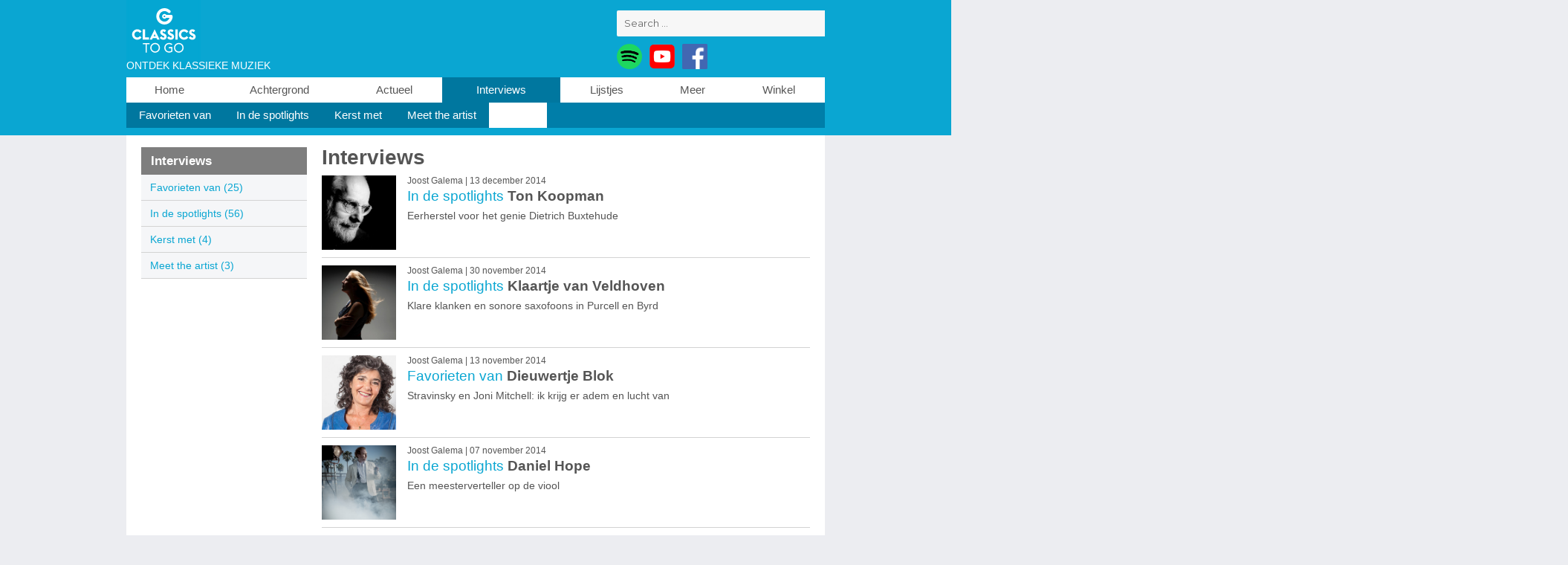

--- FILE ---
content_type: text/html; charset=UTF-8
request_url: https://www.classicstogo.nl/article-type/interviews/page/9/
body_size: 9604
content:
<!DOCTYPE html><html lang="en-US"
 xmlns:fb="http://ogp.me/ns/fb#" xmlns:og="http://opengraphprotocol.org/schema/" xmlns:fb="http://www.facebook.com/2008/fbml" class="no-js"><head><meta charset="UTF-8"/><meta name="viewport" content="width=device-width, initial-scale=1"/><meta name="description" content="Buxtehude wordt beschreven als ‘de wereldberoemde organist uit Lübeck’. Johann Sebastian Bach bewonderde hem. Ton Koopman vertelt n.a.v. zijn Buxtehude-Editie."><link rel="profile" href="http://gmpg.org/xfn/11"> <script>(function(html){html.className = html.className.replace(/\bno-js\b/,'js')})(document.documentElement);</script> <script type="text/javascript">window.PUSH_GLOBAL = {geo_ip_country: 'US', ip_lookup: 'varnish'};</script><meta name='robots' content='index, follow, max-image-preview:large, max-snippet:-1, max-video-preview:-1' />  <script data-cfasync="false" data-pagespeed-no-defer>var gtm4wp_datalayer_name = "dataLayer";
	var dataLayer = dataLayer || [];</script> <link media="all" href="https://www.classicstogo.nl/wp-content/cache/autoptimize/635/css/autoptimize_f5fde8eaeb964208c516912fe0e2415e.css" rel="stylesheet"><title>Interviews Archieven - Page 9 of 9 - Classics To Go</title><link rel="canonical" href="https://www.classicstogo.nl/article-type/interviews/page/9/" /><link rel="prev" href="https://www.classicstogo.nl/article-type/interviews/page/8/" /><meta property="og:locale" content="en_US" /><meta property="og:type" content="article" /><meta property="og:title" content="Interviews Archieven - Page 9 of 9 - Classics To Go" /><meta property="og:url" content="https://www.classicstogo.nl/article-type/interviews/" /><meta property="og:site_name" content="Classics To Go" /><meta property="og:image" content="https://www.classicstogo.nl/wp-content/uploads/sites/635/2025/05/ctg-share.png" /><meta property="og:image:width" content="1200" /><meta property="og:image:height" content="800" /><meta property="og:image:type" content="image/png" /><meta name="twitter:card" content="summary_large_image" /> <script type="application/ld+json" class="yoast-schema-graph">{"@context":"https://schema.org","@graph":[{"@type":"CollectionPage","@id":"https://www.classicstogo.nl/article-type/interviews/","url":"https://www.classicstogo.nl/article-type/interviews/page/9/","name":"Interviews Archieven - Page 9 of 9 - Classics To Go","isPartOf":{"@id":"https://www.classicstogo.nl/#website"},"breadcrumb":{"@id":"https://www.classicstogo.nl/article-type/interviews/page/9/#breadcrumb"},"inLanguage":"en-US"},{"@type":"BreadcrumbList","@id":"https://www.classicstogo.nl/article-type/interviews/page/9/#breadcrumb","itemListElement":[{"@type":"ListItem","position":1,"name":"Home","item":"https://www.classicstogo.nl/"},{"@type":"ListItem","position":2,"name":"Interviews"}]},{"@type":"WebSite","@id":"https://www.classicstogo.nl/#website","url":"https://www.classicstogo.nl/","name":"Classics To Go","description":"Ontdek klassieke muziek","publisher":{"@id":"https://www.classicstogo.nl/#organization"},"potentialAction":[{"@type":"SearchAction","target":{"@type":"EntryPoint","urlTemplate":"https://www.classicstogo.nl/?s={search_term_string}"},"query-input":{"@type":"PropertyValueSpecification","valueRequired":true,"valueName":"search_term_string"}}],"inLanguage":"en-US"},{"@type":"Organization","@id":"https://www.classicstogo.nl/#organization","name":"Classics To go","url":"https://www.classicstogo.nl/","logo":{"@type":"ImageObject","inLanguage":"en-US","@id":"https://www.classicstogo.nl/#/schema/logo/image/","url":"https://www.classicstogo.nl/wp-content/uploads/sites/635/2022/02/Classics_TOGO_Logo_CMYK_BLUE_square_EUCLID_icon_notagline.jpg","contentUrl":"https://www.classicstogo.nl/wp-content/uploads/sites/635/2022/02/Classics_TOGO_Logo_CMYK_BLUE_square_EUCLID_icon_notagline.jpg","width":497,"height":497,"caption":"Classics To go"},"image":{"@id":"https://www.classicstogo.nl/#/schema/logo/image/"},"sameAs":["https://www.facebook.com/ClassicsToGo/","https://instagram.com/classicstogo","https://www.youtube.com/channel/UCtQZ8DCcvZ9-wO6RaeWoOzQ"]}]}</script> <link rel='dns-prefetch' href='//fonts.googleapis.com' /><link rel="alternate" type="application/rss+xml" title="Classics To Go &raquo; Feed" href="https://www.classicstogo.nl/feed/" /><link rel="alternate" type="application/rss+xml" title="Classics To Go &raquo; Comments Feed" href="https://www.classicstogo.nl/comments/feed/" /><link rel="alternate" type="application/rss+xml" title="Classics To Go &raquo; Interviews Article Type Feed" href="https://www.classicstogo.nl/article-type/interviews/feed/" /><meta property="og:image" content="https://www.classicstogo.nl/wp-content/themes/classicstogo_classicstogo/Web/images/logo.svg" /><meta property="og:description" content="Ontdek klassieke muziek" /><meta property="og:url" content="https://www.classicstogo.nl/features/in-de-spotlights-ton-koopman/"/><meta property="og:title" content="In de spotlights Ton Koopman | Classics To Go"/><meta property="og:site_name" content="Classics To Go"/><script type="text/javascript">window._wpemojiSettings = {"baseUrl":"https:\/\/s.w.org\/images\/core\/emoji\/15.0.3\/72x72\/","ext":".png","svgUrl":"https:\/\/s.w.org\/images\/core\/emoji\/15.0.3\/svg\/","svgExt":".svg","source":{"concatemoji":"https:\/\/www.classicstogo.nl\/wp-includes\/js\/wp-emoji-release.min.js?ver=6.6.4"}};
/*! This file is auto-generated */
!function(i,n){var o,s,e;function c(e){try{var t={supportTests:e,timestamp:(new Date).valueOf()};sessionStorage.setItem(o,JSON.stringify(t))}catch(e){}}function p(e,t,n){e.clearRect(0,0,e.canvas.width,e.canvas.height),e.fillText(t,0,0);var t=new Uint32Array(e.getImageData(0,0,e.canvas.width,e.canvas.height).data),r=(e.clearRect(0,0,e.canvas.width,e.canvas.height),e.fillText(n,0,0),new Uint32Array(e.getImageData(0,0,e.canvas.width,e.canvas.height).data));return t.every(function(e,t){return e===r[t]})}function u(e,t,n){switch(t){case"flag":return n(e,"\ud83c\udff3\ufe0f\u200d\u26a7\ufe0f","\ud83c\udff3\ufe0f\u200b\u26a7\ufe0f")?!1:!n(e,"\ud83c\uddfa\ud83c\uddf3","\ud83c\uddfa\u200b\ud83c\uddf3")&&!n(e,"\ud83c\udff4\udb40\udc67\udb40\udc62\udb40\udc65\udb40\udc6e\udb40\udc67\udb40\udc7f","\ud83c\udff4\u200b\udb40\udc67\u200b\udb40\udc62\u200b\udb40\udc65\u200b\udb40\udc6e\u200b\udb40\udc67\u200b\udb40\udc7f");case"emoji":return!n(e,"\ud83d\udc26\u200d\u2b1b","\ud83d\udc26\u200b\u2b1b")}return!1}function f(e,t,n){var r="undefined"!=typeof WorkerGlobalScope&&self instanceof WorkerGlobalScope?new OffscreenCanvas(300,150):i.createElement("canvas"),a=r.getContext("2d",{willReadFrequently:!0}),o=(a.textBaseline="top",a.font="600 32px Arial",{});return e.forEach(function(e){o[e]=t(a,e,n)}),o}function t(e){var t=i.createElement("script");t.src=e,t.defer=!0,i.head.appendChild(t)}"undefined"!=typeof Promise&&(o="wpEmojiSettingsSupports",s=["flag","emoji"],n.supports={everything:!0,everythingExceptFlag:!0},e=new Promise(function(e){i.addEventListener("DOMContentLoaded",e,{once:!0})}),new Promise(function(t){var n=function(){try{var e=JSON.parse(sessionStorage.getItem(o));if("object"==typeof e&&"number"==typeof e.timestamp&&(new Date).valueOf()<e.timestamp+604800&&"object"==typeof e.supportTests)return e.supportTests}catch(e){}return null}();if(!n){if("undefined"!=typeof Worker&&"undefined"!=typeof OffscreenCanvas&&"undefined"!=typeof URL&&URL.createObjectURL&&"undefined"!=typeof Blob)try{var e="postMessage("+f.toString()+"("+[JSON.stringify(s),u.toString(),p.toString()].join(",")+"));",r=new Blob([e],{type:"text/javascript"}),a=new Worker(URL.createObjectURL(r),{name:"wpTestEmojiSupports"});return void(a.onmessage=function(e){c(n=e.data),a.terminate(),t(n)})}catch(e){}c(n=f(s,u,p))}t(n)}).then(function(e){for(var t in e)n.supports[t]=e[t],n.supports.everything=n.supports.everything&&n.supports[t],"flag"!==t&&(n.supports.everythingExceptFlag=n.supports.everythingExceptFlag&&n.supports[t]);n.supports.everythingExceptFlag=n.supports.everythingExceptFlag&&!n.supports.flag,n.DOMReady=!1,n.readyCallback=function(){n.DOMReady=!0}}).then(function(){return e}).then(function(){var e;n.supports.everything||(n.readyCallback(),(e=n.source||{}).concatemoji?t(e.concatemoji):e.wpemoji&&e.twemoji&&(t(e.twemoji),t(e.wpemoji)))}))}((window,document),window._wpemojiSettings);</script> <link rel='stylesheet' id='twentysixteen-fonts-css' href='https://fonts.googleapis.com/css?family=Merriweather%3A400%2C700%2C900%2C400italic%2C700italic%2C900italic%7CMontserrat%3A400%2C700%7CInconsolata%3A400&#038;subset=latin%2Clatin-ext' type='text/css' media='all' /> <!--[if lt IE 10]><link rel='stylesheet' id='twentysixteen-ie-css' href='https://www.classicstogo.nl/wp-content/themes/yellowlounge/css/ie.css?ver=20150930' type='text/css' media='all' /> <![endif]--> <!--[if lt IE 9]><link rel='stylesheet' id='twentysixteen-ie8-css' href='https://www.classicstogo.nl/wp-content/themes/yellowlounge/css/ie8.css?ver=20151230' type='text/css' media='all' /> <![endif]--> <!--[if lt IE 8]><link rel='stylesheet' id='twentysixteen-ie7-css' href='https://www.classicstogo.nl/wp-content/themes/yellowlounge/css/ie7.css?ver=20150930' type='text/css' media='all' /> <![endif]--> <script type="text/javascript" src="https://www.classicstogo.nl/wp-includes/js/jquery/jquery.min.js?ver=3.7.1" id="jquery-core-js"></script> <script defer type="text/javascript" src="https://www.classicstogo.nl/wp-includes/js/jquery/jquery-migrate.min.js?ver=3.4.1" id="jquery-migrate-js"></script> <script defer type="text/javascript" src="https://www.classicstogo.nl/wp-content/cache/autoptimize/635/js/autoptimize_single_a4fd363f85ddd8eeee1ce7dcb86e93d0.js?ver=1.2.42" id="push-global-js"></script> <script type="text/javascript" id="push-global-autocolor-js-extra">var PUSH_AUTOCOLOR = {"elementSelectors":["#_evidon-collapse-message","#_evidon-decline-button","#_evidon-accept-button","#_evidon-option-button","#_evidon-message","#_evidon-message a"]};</script> <script defer type="text/javascript" src="https://www.classicstogo.nl/wp-content/cache/autoptimize/635/js/autoptimize_single_8673fa83f725cf6dd12e31cb909a7dfa.js?ver=1.2.42" id="push-global-autocolor-js"></script> <!--[if lt IE 9]> <script type="text/javascript" src="https://www.classicstogo.nl/wp-content/themes/yellowlounge/js/html5.js?ver=3.7.3" id="twentysixteen-html5-js"></script> <![endif]--> <script defer type="text/javascript" src="https://www.classicstogo.nl/wp-content/plugins/appreciation-engine-social-sign-in/js/int-tel-input/intlTelInput.min.js?ver=2.14.37" id="intl-tel-input-js"></script> <script defer type="text/javascript" src="https://www.classicstogo.nl/wp-content/cache/autoptimize/635/js/autoptimize_single_8f3a2154b225b6257161c4dfc9b89c9c.js?ver=2.14.37" id="intl-tel-input-utils-js"></script> <script type="text/javascript" id="ae-wp-frontend-js-extra">var intlTelInputData = {"smsCountries":[]};</script> <script defer type="text/javascript" src="https://www.classicstogo.nl/wp-content/cache/autoptimize/635/js/autoptimize_single_0964c6a147aaac3434420e282e1c0235.js?ver=2.14.37" id="ae-wp-frontend-js"></script> <script type="text/javascript" id="ae-wp-js-js-extra">var AEJSWP = {"plugin_version":"2.14.37","ajaxurl":"https:\/\/www.classicstogo.nl\/wp-admin\/admin-ajax.php","ajax_action_login":"ae_social_signin_user_login_ajax","redirect_action_login":"ae_social_signin_user_login_redirect","ajax_action_get_logout_url":"ae_social_signin_get_logout_url_ajax","ajax_action_send_user_optins":"ae_social_signin_send_user_optins","ajax_action_user_check_captcha":"ae_social_signin_user_check_captcha","login_status_messages":["fail","WordPress user created & logged-in","WordPress user found & logged-in","WordPress user found, but not logged-in (logged-in session disabled)","WordPress user created, but not logged-in (logged-in session disabled)","WordPress user record creation disabled"],"login_fail_status_messages":["","Unspecified error","No access token","AE API error","Missing miniumum required fields (AEUserID, Username or Email)","More than 1 WordPress user record with this AE_User_ID! Doing nothing - contact an admin!","Cannot create the WordPress user account - you have not been signed-in.<br\/><br\/>This can occur if you have another Admin user account on this WordPress install with the same email or username.<br\/><br\/>Please signup with a different email and\/or username.","A WordPress user is already logged in, please log-out first","Email not yet verified"],"ae_js_path":"","debug":"","flow_type":"","extra_fields_screen":"after","extra_fields":{"email":{"required":true,"label":"email"},"username":{"required":true,"label":"username"},"password":{"label":"password"}},"minimum_age":"","analytics_tracking_delegate":"trackingDelegate.AEConnect","services":"","flow_css":"https:\/\/www.classicstogo.nl\/","verify_email":"","flow_text":{"login_header":"Sign In","register_header":"Sign Up","error_header":"Sorry, there seems to be a problem","add_info_header":"Additional Information","add_info_button":"Submit","forgot_password_link":"forgot password?","recover_password_link":"Recover Password","have_account_link":"Have an account?","need_help_link":"need help?","create_account_link":"create an account","verify_email_header":"Verify Email","verify_email_sent":"A verification email will be sent to","verify_email_instructions":"Please click the link in the email to confirm your address and continue.","verify_email_success_button":"OK","verify_email_retry_button":"Retry","verify_email_success_header":"Success.","verify_email_success_message":"Your email was successfully verified.","verify_email_error_header":"Sorry.","verify_email_error_message":"That is not a valid activation url, or the url has expired. Please double check your email, or trigger a new activation email.","reset_pw_header":"Reset Password","reset_pw_sent":"A verification email will be sent to","reset_pw_instructions":"Please click the link in the email to confirm your address and reset your password.","reset_pw_button":"Verify Email","reset_pw_confirm_header":"Reset Password - Confirm","reset_pw_confirm_instructions":"Please enter a new password...","reset_pw_confirm_button":"Confirm","reset_pw_done_header":"Reset Password - Done!","reset_pw_done_message":"Your password has been reset.","reset_pw_done_button":"OK"},"no_email":"","hide_email_form":"","social_first":"","ae_logout_url":"?auth_method=direct&return_url=https%3A%2F%2Fwww.classicstogo.nl%2Farticle-type%2Finterviews%2Fpage%2F9%2F","ae_logout_url_bare":"?auth_method=direct","wp_logout_url":"https:\/\/www.classicstogo.nl\/wp-login.php?action=logout&redirect_to=https%3A%2F%2Fwww.classicstogo.nl%2Farticle-type%2Finterviews%2Fpage%2F9%2F&_wpnonce=8e074b939c","return_url":"https:\/\/www.classicstogo.nl\/wp-admin\/admin-ajax.php?action=ae_social_signin_user_login_redirect&return_url=https%3A%2F%2Fwww.classicstogo.nl%2Farticle-type%2Finterviews%2Fpage%2F9%2F","login_redirect_url":"","user_logged_in":"","email_format":{"background_color":false,"font_size":false,"font_family":false,"font_color":false,"show_header":false,"header_background_color":false,"header_font_color":false,"image_url":false,"reset_pw_email_subject":"","reset_pw_email_message":false,"reset_pw_email_link":false,"verify_email_subject":"","verify_email_message":false,"verify_email_link":false,"show_footer":false,"footer_background_color":false,"footer_font_color":false,"logo_img_url":false,"logo_link":false,"copyright":false},"sso_type":"","validation_target":"","ajax_login":"","ajax_update_class":"ae-wp-ajax-update","disable_logged_in_session":"","disable_wp_user_record":"","logged_in_salutation":"","auth_connected":"","widget_cta":"","profile_link":"","profile_link_url":"","logout_link":"","extra_info":{"global":{"top":{"title":false},"bottom":{"title":false,"text":false}}},"date_format":"","aejsready_handlers":[],"mailingListFormCompletedCallbacks":[],"event_waiters":{},"data_filters":{},"custom_forms":[],"aejs_async_load":"","disable_jquery_modal_enqueue":"","safari_incognito_error":"Hello, trying to sign up?<br\/>It looks like you're using private browsing mode on Safari. You can disable private browsing on Safari, or use private browsing in Chrome\/Firefox to sign up!","cookies_disabled_error":"Hello, trying to sign up?<br\/>It looks like cookies are disabled in your browser. Enable cookies to sign up!"};</script> <script defer type="text/javascript" src="https://www.classicstogo.nl/wp-content/plugins/appreciation-engine-social-sign-in/js/min/ae_wp-min.js?ver=2.14.37" id="ae-wp-js-js"></script> <script defer type="text/javascript" src="https://www.classicstogo.nl/wp-content/plugins/appreciation-engine-social-sign-in/libraries/jquery-modal/jquery.modal.min.js?ver=2.14.37" id="jquery-modal-js"></script> <link rel="https://api.w.org/" href="https://www.classicstogo.nl/wp-json/" /><link rel="EditURI" type="application/rsd+xml" title="RSD" href="https://www.classicstogo.nl/xmlrpc.php?rsd" /><meta name="generator" content="WordPress 6.6.4" /><meta name="robots" content="noimageai"><meta name="robots" content="noai"><meta property="fb:app_id" content="1688136951429540"/><script>(function(i,s,o,g,r,a,m){i['GoogleAnalyticsObject']=r;i[r]=i[r]||function(){
  (i[r].q=i[r].q||[]).push(arguments)},i[r].l=1*new Date();a=s.createElement(o),
  m=s.getElementsByTagName(o)[0];a.async=1;a.src=g;m.parentNode.insertBefore(a,m)
  })(window,document,'script','//www.google-analytics.com/analytics.js','ga');

  ga('create', 'UA-74777832-1', 'auto');
  ga('send', 'pageview');</script> 
 <script data-cfasync="false" data-pagespeed-no-defer>var dataLayer_content = {"pagePostType":"features","pagePostType2":"tax-features","pageCategory":[]};
	dataLayer.push( dataLayer_content );</script> <script data-cfasync="false" data-pagespeed-no-defer>(function(w,d,s,l,i){w[l]=w[l]||[];w[l].push({'gtm.start':
new Date().getTime(),event:'gtm.js'});var f=d.getElementsByTagName(s)[0],
j=d.createElement(s),dl=l!='dataLayer'?'&l='+l:'';j.async=true;j.src=
'//www.googletagmanager.com/gtm.js?id='+i+dl;f.parentNode.insertBefore(j,f);
})(window,document,'script','dataLayer','GTM-W7NB9H7');</script> <link rel="shortcut icon" type="image/x-icon" href="/favicon.ico" /><link rel="icon" href="https://www.classicstogo.nl/wp-content/uploads/sites/635/2016/03/cropped-Classics_TOGO_icon1-32x32.png" sizes="32x32" /><link rel="icon" href="https://www.classicstogo.nl/wp-content/uploads/sites/635/2016/03/cropped-Classics_TOGO_icon1-192x192.png" sizes="192x192" /><link rel="apple-touch-icon" href="https://www.classicstogo.nl/wp-content/uploads/sites/635/2016/03/cropped-Classics_TOGO_icon1-180x180.png" /><meta name="msapplication-TileImage" content="https://www.classicstogo.nl/wp-content/uploads/sites/635/2016/03/cropped-Classics_TOGO_icon1-270x270.png" /></head><body class="archive paged tax-article-type term-interviews term-13 paged-9 hfeed"><div id="fb-root"></div> <script>(function(d, s, id) {
        var js, fjs = d.getElementsByTagName(s)[0];
        if (d.getElementById(id)) return;
        js = d.createElement(s); js.id = id;
        js.src = "//connect.facebook.net/en_GB/sdk.js#xfbml=1&version=v2.5";
        fjs.parentNode.insertBefore(js, fjs);
    }(document, 'script', 'facebook-jssdk'));</script> <div id="page" class="site"><div class="site-inner"><header id="masthead" class="site-header" role="banner"><div class="site-header-main"><div class="site-branding"> <a href="/"><img src="https://www.classicstogo.nl/wp-content/themes/classicstogo_classicstogo/Web/images/logo.svg"></a></div><div class="fb-follow" style="margin: 7px 20px 0 0;" data-href="https://www.facebook.com/sinfinimusicnl-127962907247267/" data-layout="button" data-show-faces="true"></div><div class="searchWrapper"><form role="search" method="get" class="search-form" action="https://www.classicstogo.nl/"> <label> <span class="screen-reader-text">Search for:</span> <input type="search" class="search-field" placeholder="Search &hellip;" value="" name="s" title="Search for:" /> </label> <button type="submit" class="search-submit"><span class="screen-reader-text">Search</span></button></form><div class="top_icon" id="ticon2"><a target="_blank" href="https://open.spotify.com/user/sinfinimusic.nl?si=1LEP30S_QmOzmVBxYX0HIw " /><noscript><img src="/wp-content/uploads/sites/635/2018/04/Spotify_logo.png" /></noscript><img class="lazyload" src='data:image/svg+xml,%3Csvg%20xmlns=%22http://www.w3.org/2000/svg%22%20viewBox=%220%200%20210%20140%22%3E%3C/svg%3E' data-src="/wp-content/uploads/sites/635/2018/04/Spotify_logo.png" /></a></div><div class="top_icon" id="ticon1"><a target="_blank" href="https://www.youtube.com/channel/UCtQZ8DCcvZ9-wO6RaeWoOzQ?disable_polymer=true" ><noscript><img src="/wp-content/uploads/sites/635/2018/04/YouTube_23399.png" /></noscript><img class="lazyload" src='data:image/svg+xml,%3Csvg%20xmlns=%22http://www.w3.org/2000/svg%22%20viewBox=%220%200%20210%20140%22%3E%3C/svg%3E' data-src="/wp-content/uploads/sites/635/2018/04/YouTube_23399.png" /></a></div><div class="top_icon" id="ticon3"><a target="_blank" href="https://www.facebook.com/ClassicsToGo/ " /><noscript><img src="/wp-content/uploads/sites/635/2018/04/fb_icon.png" /></noscript><img class="lazyload" src='data:image/svg+xml,%3Csvg%20xmlns=%22http://www.w3.org/2000/svg%22%20viewBox=%220%200%20210%20140%22%3E%3C/svg%3E' data-src="/wp-content/uploads/sites/635/2018/04/fb_icon.png" /></a></div><div class="clear"></div></div><p class="global-header-navigation-show"> <button id="menu-toggle"
 class="menu-toggle">Show Navigation</button></p><div id="site-header-menu" class="site-header-menu"><p class="global-header-tagline">Ontdek klassieke muziek</p><nav class="global-header-navigation " role="navigation"><ul class="primary-nav"><li class="primary-nav-item "><a
 href="/">Home</a></li><li class="primary-nav-item contains-sub-nav "><a href="/article-type/achtergrond/">Achtergrond</a><ul class="sub-nav" data-count="0 - 8"><li class="sub-nav-item "><a href="/article-type/componist">Componist</a></li><li class="sub-nav-item "><a href="/article-type/de-vergelijking">De vergelijking</a></li><li class="sub-nav-item "><a href="/article-type/het-meesterwerk">Het meesterwerk</a></li><li class="sub-nav-item "><a href="/article-type/kinderklassiek">Kinderklassiek</a></li><li class="sub-nav-item "><a href="/article-type/legende">Legende</a></li><li class="sub-nav-item "><a href="/article-type/muziek-en">Muziek en</a></li><li class="sub-nav-item "><a href="/article-type/sterk-verhaal">Sterk verhaal</a></li><li class="primary-nav-item contains-sub-nav"><a href="https://platenzaak.nl/collections/classics-to-go-1">Winkel</a></li></ul></li><li class="primary-nav-item contains-sub-nav "><a href="/article-type/actueel/">Actueel</a><ul class="sub-nav" data-count="145 - 5"><li class="sub-nav-item "><a href="/article-type/album-van-de-week">Album van de week</a></li><li class="sub-nav-item "><a href="/article-type/focus">Focus</a></li><li class="sub-nav-item "><a href="/article-type/snapshot_klassiek">Snapshot Klassiek</a></li><li class="primary-nav-item contains-sub-nav"><a href="https://platenzaak.nl/collections/classics-to-go-1">Winkel</a></li></ul></li><li class="primary-nav-item contains-sub-nav  current"><a href="/article-type/interviews/">Interviews</a><ul class="sub-nav" data-count="25 - 4"><li class="sub-nav-item "><a href="/article-type/favorieten-van">Favorieten van</a></li><li class="sub-nav-item "><a href="/article-type/in-de-spotlights">In de spotlights</a></li><li class="sub-nav-item "><a href="/article-type/kerst-met">Kerst met</a></li><li class="sub-nav-item "><a href="/article-type/meet-the-artist">Meet the artist</a></li><li class="primary-nav-item contains-sub-nav"><a href="https://platenzaak.nl/collections/classics-to-go-1">Winkel</a></li></ul></li><li class="primary-nav-item contains-sub-nav "><a href="/article-type/lijstjes/">Lijstjes</a><ul class="sub-nav" data-count="3 - 1"><li class="sub-nav-item "><a href="/article-type/weetjes">Weetjes</a></li><li class="primary-nav-item contains-sub-nav"><a href="https://platenzaak.nl/collections/classics-to-go-1">Winkel</a></li></ul></li><li class="primary-nav-item contains-sub-nav "><a href="/article-type/meer/">Meer</a><ul class="sub-nav" data-count="0 - 10"><li class="sub-nav-item "><a href="/article-type/instrument">Instrument</a></li><li class="sub-nav-item "><a href="/article-type/kijk">Kijk</a></li><li class="sub-nav-item "><a href="/article-type/luister">Luister</a></li><li class="sub-nav-item "><a href="/article-type/operastrip">Operastrip</a></li><li class="primary-nav-item contains-sub-nav"><a href="https://platenzaak.nl/collections/classics-to-go-1">Winkel</a></li></ul></li><li class="primary-nav-item contains-sub-nav"><a href="https://platenzaak.nl/collections/classics-to-go-1" target="_blank">Winkel</a></li></ul></nav></div></div></header><div id="content" class="site-content"><aside class="sidebar sidebar-left" role="complementary"><nav class="sticky-sidebar" id="further-filtering"><h1 class="sticky-sidebar-title">Interviews</h1><ul><li class=""><a href="https://www.classicstogo.nl/article-type/interviews/favorieten-van/">Favorieten van (25)</a></li><li class=""><a href="https://www.classicstogo.nl/article-type/interviews/in-de-spotlights/">In de spotlights (56)</a></li><li class=""><a href="https://www.classicstogo.nl/article-type/interviews/kerst-met/">Kerst met (4)</a></li><li class=""><a href="https://www.classicstogo.nl/article-type/interviews/meet-the-artist/">Meet the artist (3)</a></li></ul></nav></aside><div id="primary" class="content-area"><main id="main" class="site-main" role="main"><header class="page-header"><h1><span>Interviews</span></h1></header><ul class="article-category-list"><li class="article-category-list-item"><article id="post-1537" class="post-1537 features type-features status-publish hentry article-type-in-de-spotlights article-type-interviews"><div class="article-category-list-entry"><div class="article-category-list-entry-meta"> <span class="author vcard"> <span class="fn">Joost Galema</span> <span class="org hide">Joost Galema</span> </span> <span class="separator">|</span> <time data-datetime="2014/12/13" class="entry-date">13 december 2014</time></div><div class="article-category-list-entry-title"><a href="https://www.classicstogo.nl/features/in-de-spotlights-ton-koopman/"><span class="primary-color">In de spotlights</span> Ton Koopman</a></div><div class="article-category-list-entry-image"> <a href="https://www.classicstogo.nl/features/in-de-spotlights-ton-koopman/"> <picture> <source data-srcset="https://www.classicstogo.nl/wp-content/uploads/sites/635/2016/02/sl-ton-koopman-vk.jpg" media="(min-width: 940px)"> <noscript><img srcset="https://www.classicstogo.nl/wp-content/uploads/sites/635/2016/02/sl-ton-koopman-vk.jpg" alt="Ton Koopman.."></noscript><img class="lazyload" data-srcset="https://www.classicstogo.nl/wp-content/uploads/sites/635/2016/02/sl-ton-koopman-vk.jpg" alt="Ton Koopman.."> </picture> </a></div><div class="article-category-list-entry-summary"> Eerherstel voor het genie Dietrich Buxtehude</div></div></article></li><li class="article-category-list-item"><article id="post-1542" class="post-1542 features type-features status-publish hentry article-type-in-de-spotlights article-type-interviews"><div class="article-category-list-entry"><div class="article-category-list-entry-meta"> <span class="author vcard"> <span class="fn">Joost Galema</span> <span class="org hide">Joost Galema</span> </span> <span class="separator">|</span> <time data-datetime="2014/11/30" class="entry-date">30 november 2014</time></div><div class="article-category-list-entry-title"><a href="https://www.classicstogo.nl/features/klaartje-van-veldhoven/"><span class="primary-color">In de spotlights</span> Klaartje van Veldhoven</a></div><div class="article-category-list-entry-image"> <a href="https://www.classicstogo.nl/features/klaartje-van-veldhoven/"> <picture> <source data-srcset="https://www.classicstogo.nl/wp-content/uploads/sites/635/2016/02/spotlights-klaartje-vk.jpg" media="(min-width: 940px)"> <noscript><img srcset="https://www.classicstogo.nl/wp-content/uploads/sites/635/2016/02/spotlights-klaartje-vk.jpg" alt="Klaartje van Veldhoven.."></noscript><img class="lazyload" data-srcset="https://www.classicstogo.nl/wp-content/uploads/sites/635/2016/02/spotlights-klaartje-vk.jpg" alt="Klaartje van Veldhoven.."> </picture> </a></div><div class="article-category-list-entry-summary"> Klare klanken en sonore saxofoons in Purcell en Byrd</div></div></article></li><li class="article-category-list-item"><article id="post-1599" class="post-1599 features type-features status-publish hentry article-type-favorieten-van article-type-interviews"><div class="article-category-list-entry"><div class="article-category-list-entry-meta"> <span class="author vcard"> <span class="fn">Joost Galema</span> <span class="org hide">Joost Galema</span> </span> <span class="separator">|</span> <time data-datetime="2014/11/13" class="entry-date">13 november 2014</time></div><div class="article-category-list-entry-title"><a href="https://www.classicstogo.nl/features/dieuwertje-blok/"><span class="primary-color">Favorieten van</span> Dieuwertje Blok</a></div><div class="article-category-list-entry-image"> <a href="https://www.classicstogo.nl/features/dieuwertje-blok/"> <picture> <source data-srcset="https://www.classicstogo.nl/wp-content/uploads/sites/635/2016/02/favorieten-van-dieuwertje-vk.jpg" media="(min-width: 940px)"> <noscript><img srcset="https://www.classicstogo.nl/wp-content/uploads/sites/635/2016/02/favorieten-van-dieuwertje-vk.jpg" alt="dieuwertje blok - VARA/BNN.."></noscript><img class="lazyload" data-srcset="https://www.classicstogo.nl/wp-content/uploads/sites/635/2016/02/favorieten-van-dieuwertje-vk.jpg" alt="dieuwertje blok - VARA/BNN.."> </picture> </a></div><div class="article-category-list-entry-summary"> Stravinsky en Joni Mitchell: ik krijg er adem en lucht van</div></div></article></li><li class="article-category-list-item"><article id="post-1545" class="post-1545 features type-features status-publish hentry article-type-in-de-spotlights article-type-interviews"><div class="article-category-list-entry"><div class="article-category-list-entry-meta"> <span class="author vcard"> <span class="fn">Joost Galema</span> <span class="org hide">Joost Galema</span> </span> <span class="separator">|</span> <time data-datetime="2014/11/07" class="entry-date">07 november 2014</time></div><div class="article-category-list-entry-title"><a href="https://www.classicstogo.nl/features/daniel-hope/"><span class="primary-color">In de spotlights</span> Daniel Hope</a></div><div class="article-category-list-entry-image"> <a href="https://www.classicstogo.nl/features/daniel-hope/"> <picture> <source data-srcset="https://www.classicstogo.nl/wp-content/uploads/sites/635/2016/02/spotlight-danielhopehollywood-vk.jpg" media="(min-width: 940px)"> <noscript><img srcset="https://www.classicstogo.nl/wp-content/uploads/sites/635/2016/02/spotlight-danielhopehollywood-vk.jpg" alt="daniel hope in rook op filmset hollywood .."></noscript><img class="lazyload" data-srcset="https://www.classicstogo.nl/wp-content/uploads/sites/635/2016/02/spotlight-danielhopehollywood-vk.jpg" alt="daniel hope in rook op filmset hollywood .."> </picture> </a></div><div class="article-category-list-entry-summary"> Een meesterverteller op de viool</div></div></article></li><li class="article-category-list-item"><article id="post-1549" class="post-1549 features type-features status-publish hentry article-type-in-de-spotlights article-type-interviews"><div class="article-category-list-entry"><div class="article-category-list-entry-meta"> <span class="author vcard"> <span class="fn">Joost Galema</span> <span class="org hide">Joost Galema</span> </span> <span class="separator">|</span> <time data-datetime="2014/10/31" class="entry-date">31 oktober 2014</time></div><div class="article-category-list-entry-title"><a href="https://www.classicstogo.nl/features/franco-fagioli/"><span class="primary-color">In de spotlights</span> Franco Fagioli</a></div><div class="article-category-list-entry-image"> <a href="https://www.classicstogo.nl/features/franco-fagioli/"> <picture> <source data-srcset="https://www.classicstogo.nl/wp-content/uploads/sites/635/2016/02/SL-Fagioli-VK.jpg" media="(min-width: 940px)"> <noscript><img srcset="https://www.classicstogo.nl/wp-content/uploads/sites/635/2016/02/SL-Fagioli-VK.jpg" alt="cover fragment caldara fagioli.."></noscript><img class="lazyload" data-srcset="https://www.classicstogo.nl/wp-content/uploads/sites/635/2016/02/SL-Fagioli-VK.jpg" alt="cover fragment caldara fagioli.."> </picture> </a></div><div class="article-category-list-entry-summary"> Waar niets is, kan alles bloeien, bewijst countertenor</div></div></article></li><li class="article-category-list-item"><article id="post-1556" class="post-1556 features type-features status-publish hentry article-type-in-de-spotlights article-type-interviews"><div class="article-category-list-entry"><div class="article-category-list-entry-meta"> <span class="author vcard"> <span class="fn">Joost Galema</span> <span class="org hide">Joost Galema</span> </span> <span class="separator">|</span> <time data-datetime="2014/10/24" class="entry-date">24 oktober 2014</time></div><div class="article-category-list-entry-title"><a href="https://www.classicstogo.nl/features/cecilia-bartoli/"><span class="primary-color">In de spotlights</span> Cecilia Bartoli</a></div><div class="article-category-list-entry-image"> <a href="https://www.classicstogo.nl/features/cecilia-bartoli/"> <picture> <source data-srcset="https://www.classicstogo.nl/wp-content/uploads/sites/635/2016/02/spotlight-bartoli-vk-e1456754538499.jpg" media="(min-width: 940px)"> <noscript><img srcset="https://www.classicstogo.nl/wp-content/uploads/sites/635/2016/02/spotlight-bartoli-vk-e1456754538499.jpg" alt="bartoli met bontmuts.."></noscript><img class="lazyload" data-srcset="https://www.classicstogo.nl/wp-content/uploads/sites/635/2016/02/spotlight-bartoli-vk-e1456754538499.jpg" alt="bartoli met bontmuts.."> </picture> </a></div><div class="article-category-list-entry-summary"> Hoe drie tsarina’s Rusland rijp maakten voor de opera</div></div></article></li><li class="article-category-list-item"><article id="post-1602" class="post-1602 features type-features status-publish hentry article-type-favorieten-van article-type-interviews"><div class="article-category-list-entry"><div class="article-category-list-entry-meta"> <span class="author vcard"> <span class="fn">Joost Galema</span> <span class="org hide">Joost Galema</span> </span> <span class="separator">|</span> <time data-datetime="2014/10/17" class="entry-date">17 oktober 2014</time></div><div class="article-category-list-entry-title"><a href="https://www.classicstogo.nl/features/alexander-rinnooy-kan/"><span class="primary-color">Favorieten van</span> Alexander Rinnooy Kan</a></div><div class="article-category-list-entry-image"> <a href="https://www.classicstogo.nl/features/alexander-rinnooy-kan/"> <picture> <source data-srcset="https://www.classicstogo.nl/wp-content/uploads/sites/635/2016/02/favorieten-rinnooy-kan-vk.jpg" media="(min-width: 940px)"> <noscript><img srcset="https://www.classicstogo.nl/wp-content/uploads/sites/635/2016/02/favorieten-rinnooy-kan-vk.jpg" alt="alexander rinnooy kan.."></noscript><img class="lazyload" data-srcset="https://www.classicstogo.nl/wp-content/uploads/sites/635/2016/02/favorieten-rinnooy-kan-vk.jpg" alt="alexander rinnooy kan.."> </picture> </a></div><div class="article-category-list-entry-summary"> Meesternetwerker houdt van het mysterieuze en oneindige in de muziek</div></div></article></li><li class="article-category-list-item"><article id="post-1563" class="post-1563 features type-features status-publish hentry article-type-in-de-spotlights article-type-interviews"><div class="article-category-list-entry"><div class="article-category-list-entry-meta"> <span class="author vcard"> <span class="fn">Joost Galema</span> <span class="org hide">Joost Galema</span> </span> <span class="separator">|</span> <time data-datetime="2014/10/03" class="entry-date">03 oktober 2014</time></div><div class="article-category-list-entry-title"><a href="https://www.classicstogo.nl/features/lisa-batiashvili/"><span class="primary-color">In de spotlights</span> Lisa Batiashvili</a></div><div class="article-category-list-entry-image"> <a href="https://www.classicstogo.nl/features/lisa-batiashvili/"> <picture> <source data-srcset="https://www.classicstogo.nl/wp-content/uploads/sites/635/2016/02/batiashvili-vk.jpg" media="(min-width: 940px)"> <noscript><img srcset="https://www.classicstogo.nl/wp-content/uploads/sites/635/2016/02/batiashvili-vk.jpg" alt="Lisa Batiashvili met armen wijd.."></noscript><img class="lazyload" data-srcset="https://www.classicstogo.nl/wp-content/uploads/sites/635/2016/02/batiashvili-vk.jpg" alt="Lisa Batiashvili met armen wijd.."> </picture> </a></div><div class="article-category-list-entry-summary"> Ze kwam, musiceerde en overwon</div></div></article></li></ul><nav class="navigation pagination" aria-label="Posts"><h2 class="screen-reader-text">Posts navigation</h2><div class="nav-links"><a class="prev page-numbers" href="https://www.classicstogo.nl/article-type/interviews/page/8/">< Vorige</a> <a class="page-numbers" href="https://www.classicstogo.nl/article-type/interviews/"><span class="meta-nav screen-reader-text"> </span>1</a> <span class="page-numbers dots">&hellip;</span> <a class="page-numbers" href="https://www.classicstogo.nl/article-type/interviews/page/8/"><span class="meta-nav screen-reader-text"> </span>8</a> <span aria-current="page" class="page-numbers current"><span class="meta-nav screen-reader-text"> </span>9</span></div></nav></main></div></div><footer id="colophon" class="site-footer" role="contentinfo"><nav class="site-info l-12" role="navigation"
 aria-label="Footer Social Links Menu"><div class="menu"></div></nav></footer></div></div> <noscript><iframe src="https://www.googletagmanager.com/ns.html?id=GTM-W7NB9H7" height="0" width="0" style="display:none;visibility:hidden" aria-hidden="true"></iframe></noscript> <script>jQuery(document).ready(function(){
		jQuery("#secondary #media_image-2.widget_media_image a").attr('target','_blank');
		console.log('link updated');
	});</script> <noscript><style>.lazyload{display:none;}</style></noscript><script data-noptimize="1">window.lazySizesConfig=window.lazySizesConfig||{};window.lazySizesConfig.loadMode=1;</script><script defer data-noptimize="1" src='https://www.classicstogo.nl/wp-content/plugins/autoptimize/classes/external/js/lazysizes.min.js?ao_version=3.1.11'></script><script defer type="text/javascript" src="https://www.classicstogo.nl/wp-content/cache/autoptimize/635/js/autoptimize_single_416f52248a7f5b988d66f1ea80a196ce.js?ver=1.21.1" id="gtm4wp-form-move-tracker-js"></script> <script defer type="text/javascript" src="https://www.classicstogo.nl/wp-content/cache/autoptimize/635/js/autoptimize_single_f1224221e5eecb4831ade6b6ad2f5073.js?ver=20151112" id="twentysixteen-skip-link-focus-fix-js"></script> <script type="text/javascript" id="twentysixteen-script-js-extra">var screenReaderText = {"expand":"expand child menu","collapse":"collapse child menu"};</script> <script defer type="text/javascript" src="https://www.classicstogo.nl/wp-content/cache/autoptimize/635/js/autoptimize_single_588f920ba3054f87d5cd945a441cfe66.js?ver=20151204" id="twentysixteen-script-js"></script> <script defer type="text/javascript" src="https://www.classicstogo.nl/wp-content/plugins/bj-lazy-load/js/bj-lazy-load.min.js?ver=2" id="BJLL-js"></script> <div id="fb-root"></div> <script>(function(d, s, id) {
  var js, fjs = d.getElementsByTagName(s)[0];
  if (d.getElementById(id)) return;
  js = d.createElement(s); js.id = id;
  js.src = "//connect.facebook.net/nl_NL/sdk.js#xfbml=1&appId=1688136951429540&version=v2.3";
  fjs.parentNode.insertBefore(js, fjs);
}(document, 'script', 'facebook-jssdk'));</script>  <script src="https://apis.google.com/js/platform.js" async defer>{
        lang: 'nl'
    }</script> <script async defer src="//assets.pinterest.com/js/pinit.js"></script> <script type="text/javascript" src="/_Incapsula_Resource?SWJIYLWA=719d34d31c8e3a6e6fffd425f7e032f3&ns=2&cb=1735166277" async></script></body></html>

--- FILE ---
content_type: image/svg+xml
request_url: https://www.classicstogo.nl/wp-content/themes/classicstogo_classicstogo/Web/images/logo.svg
body_size: 11226
content:
<?xml version="1.0" encoding="utf-8"?>
<!-- Generator: Adobe Illustrator 17.0.0, SVG Export Plug-In . SVG Version: 6.00 Build 0)  -->
<!DOCTYPE svg PUBLIC "-//W3C//DTD SVG 1.1//EN" "http://www.w3.org/Graphics/SVG/1.1/DTD/svg11.dtd">
<svg version="1.1" id="Layer_1" xmlns="http://www.w3.org/2000/svg" xmlns:xlink="http://www.w3.org/1999/xlink" x="0px" y="0px"
	 width="48.036px" height="48.036px" viewBox="17.744 17.516 48.036 48.036" enable-background="new 17.744 17.516 48.036 48.036"
	 xml:space="preserve">
<g id="Layer_1_1_" display="none">
	<polygon display="inline" fill="#04A6D2" points="35.738,49.954 35.168,49.954 35.168,46.875 35.159,46.875 33.942,48.405 
		33.847,48.405 32.631,46.875 32.621,46.875 32.621,49.954 32.051,49.954 32.051,46.001 32.583,46.001 33.895,47.626 35.206,46.001 
		35.738,46.001 	"/>
	<path display="inline" fill="#04A6D2" d="M40.043,48.395c0,0.969-0.58,1.606-1.748,1.606c-0.836,0-1.644-0.466-1.644-1.549v-2.452
		h0.57v2.328c0,0.447,0.057,0.627,0.238,0.808c0.228,0.228,0.513,0.333,0.855,0.333c0.437,0,0.751-0.143,0.922-0.314
		c0.2-0.2,0.247-0.494,0.247-0.865v-2.3h0.57v2.404H40.043z"/>
	<path display="inline" fill="#04A6D2" d="M42.846,46.875c-0.333-0.314-0.656-0.409-0.922-0.409c-0.361,0-0.627,0.19-0.627,0.466
		c0,0.76,1.71,0.741,1.71,2.005c0,0.618-0.466,1.074-1.102,1.074c-0.428,0-0.779-0.114-1.102-0.361v-0.713
		c0.285,0.371,0.656,0.57,1.045,0.57c0.437,0,0.646-0.276,0.646-0.494c0-0.817-1.71-0.912-1.71-1.986
		c0-0.646,0.475-1.055,1.197-1.055c0.304,0,0.599,0.095,0.884,0.276v0.627H42.846z"/>
	<polygon display="inline" fill="#04A6D2" points="44.338,49.954 43.768,49.954 43.768,46.001 44.338,46.001 	"/>
	<path display="inline" fill="#04A6D2" d="M48.718,46.884c-0.485-0.285-0.903-0.409-1.359-0.409c-0.903,0-1.577,0.646-1.577,1.511
		c0,0.884,0.646,1.501,1.596,1.501c0.447,0,0.931-0.152,1.378-0.447v0.618c-0.39,0.2-0.808,0.352-1.425,0.352
		c-1.482,0-2.129-1.14-2.129-1.967c0-1.207,0.912-2.081,2.167-2.081c0.409,0,0.817,0.095,1.359,0.323v0.599H48.718z"/>
	<path display="inline" fill="#04A6D2" d="M41.497,32.327c0.01-0.038-0.038,0.048,0.029-0.19
		C41.516,32.146,41.601,31.928,41.497,32.327"/>
	<polygon display="inline" fill="#04A6D2" points="41.981,29.391 42.01,29.324 41.934,29.457 41.687,29.98 41.924,29.476 	"/>
	<path display="inline" fill="#04A6D2" d="M40.147,33.04c0.19-0.304,0.608-1.226,0.912-1.824l0.057-0.095l0.114-0.285
		C40.869,31.576,40.413,32.536,40.147,33.04"/>
	<path display="inline" fill="#04A6D2" d="M41.221,32.023c-0.086,0.095,0.238-0.371-0.266,0.39l0.048-0.067L41.221,32.023
		L41.221,32.023z"/>
	<path display="inline" fill="#04A6D2" d="M41.012,32.336C40.784,32.669,41.164,32.127,41.012,32.336"/>
	<path display="inline" fill="#04A6D2" d="M42.029,30.807l-0.276,0.447c0.067-0.086,0.323-0.475,0.238-0.323
		C42.276,30.474,42.209,30.559,42.029,30.807"/>
	<path display="inline" fill="#04A6D2" d="M42.285,30.379l-0.143,0.228C42.162,30.569,42.209,30.512,42.285,30.379"/>
	<path display="inline" fill="#04A6D2" d="M41.829,31.092l0.304-0.485c-0.048,0.057-0.057,0.057-0.143,0.219
		C42.01,30.788,41.953,30.883,41.829,31.092"/>
	<path display="inline" fill="#04A6D2" d="M41.639,31.367c-0.171,0.238-0.39,0.551-0.105,0.114
		C40.983,32.308,41.088,32.194,41.639,31.367"/>
	<path display="inline" fill="#04A6D2" d="M40.1,33.23l0.181-0.352l0.143-0.314C40.347,32.726,40.071,33.249,40.1,33.23"/>
	<path display="inline" fill="#04A6D2" d="M43.844,28.098c0.01-0.029-0.114,0.133-0.143,0.162l-0.209,0.323
		C43.606,28.421,43.815,28.108,43.844,28.098"/>
	<path display="inline" fill="#04A6D2" d="M43.701,28.26l0.314-0.485C43.72,28.193,43.673,28.279,43.701,28.26"/>
	<polygon display="inline" fill="#04A6D2" points="42.304,30.284 41.801,31.092 42.399,30.122 	"/>
	<path display="inline" fill="#04A6D2" d="M43.15,29.02c0.181-0.295,0.561-0.893,0.162-0.323
		C43.198,28.906,43.416,28.583,43.15,29.02"/>
	<path display="inline" fill="#04A6D2" d="M44.338,28.25c0.01-0.048,0.38-0.637,0.713-1.14c0.295-0.513,0.048-0.209-0.257,0.2
		c0,0.019,0.01,0.029-0.314,0.542c0.133-0.171,0.751-1.121,0.485-0.675c-0.428,0.684-0.361,0.551-0.58,0.874
		c0.2-0.266-0.532,0.874-0.409,0.751l0.371-0.599C44.357,28.193,44.233,28.412,44.338,28.25"/>
	<path display="inline" fill="#04A6D2" d="M43.91,27.747c-0.048,0.076-0.076,0.143-0.238,0.371c-0.143,0.2-0.01-0.01-0.019,0
		c-0.086,0.143-0.314,0.504-0.01,0.067l0.048-0.076c0.266-0.39,0.637-0.884,0.589-0.817C44.176,27.395,44.1,27.49,43.91,27.747"/>
	<polygon display="inline" fill="#04A6D2" points="43.996,28.526 44.005,28.469 43.834,28.764 	"/>
	<path display="inline" fill="#04A6D2" d="M35.282,30.274l-0.247-0.143L35.282,30.274z"/>
	<path display="inline" fill="#04A6D2" d="M37.021,31.453l0.048,0.019C36.993,31.415,36.955,31.396,37.021,31.453"/>
	<path display="inline" fill="#04A6D2" d="M34.522,31.234c0.418,0.114,0.893,0.19,0.846,0.162l-0.124-0.038
		C34.94,31.329,34.712,31.282,34.522,31.234"/>
	<polygon display="inline" fill="#04A6D2" points="29.429,30.265 29.543,30.293 29.828,30.341 	"/>
	<path display="inline" fill="#04A6D2" d="M29.115,30.274c-0.171-0.048-0.361-0.086-0.542-0.124
		C28.697,30.189,28.878,30.217,29.115,30.274"/>
	<path display="inline" fill="#04A6D2" d="M37.819,31.377l0.285,0.181C37.677,31.244,37.857,31.386,37.819,31.377"/>
	<path display="inline" fill="#04A6D2" d="M52.139,31.358c0.048,0.019,0.057,0.029,0.076,0.076l0.067-0.143
		c-0.029,0-0.105,0.019-0.152,0.019l-0.171,0.019l-0.314,0.029l0.371-0.029c0.057-0.01,0.105-0.01,0.152-0.019
		c0.048-0.01,0.095-0.019,0.114-0.019l-0.057,0.133C52.206,31.367,52.177,31.358,52.139,31.358"/>
	<path display="inline" fill="#04A6D2" d="M36.099,30.54c-0.152-0.095-0.219-0.133-0.219-0.124
		C36.042,30.512,36.128,30.569,36.099,30.54"/>
	<path display="inline" fill="#04A6D2" d="M50.609,31.453l0.19-0.01l0.855-0.076C51.332,31.386,50.961,31.415,50.609,31.453"/>
	<path display="inline" fill="#04A6D2" d="M40.765,31.187l-0.038,0.086C40.736,31.282,40.746,31.244,40.765,31.187"/>
	<path display="inline" fill="#04A6D2" d="M44.547,29.961l0.409-0.285C44.879,29.723,44.756,29.809,44.547,29.961"/>
	<path display="inline" fill="#04A6D2" d="M44.233,31.966C43.948,31.956,44.186,31.966,44.233,31.966"/>
	<path display="inline" fill="#04A6D2" d="M42.903,31.814c0.057,0,0.105,0.01,0.114,0C42.988,31.823,42.95,31.823,42.903,31.814"/>
	<path display="inline" fill="#04A6D2" d="M47.901,31.662h-0.019C47.968,31.671,47.949,31.671,47.901,31.662"/>
	<path display="inline" fill="#04A6D2" d="M43.815,31.937l0.162,0.01c0.057,0.01,0.124,0.01,0.19,0.01c-0.029,0-0.076,0-0.133-0.01
		C43.977,31.947,43.91,31.937,43.815,31.937"/>
	<path display="inline" fill="#04A6D2" d="M43.872,31.947l-0.238-0.01C43.597,31.937,43.635,31.937,43.872,31.947"/>
	<path display="inline" fill="#04A6D2" d="M44.623,31.937c-0.162,0.019-0.304,0.029-0.456,0.019c0.057,0,0.076,0,0.067,0
		C44.319,31.956,44.433,31.956,44.623,31.937"/>
	<path display="inline" fill="#04A6D2" d="M40.09,31.158l0.01-0.038C40.1,30.93,40.1,31.016,40.09,31.158"/>
	<polygon display="inline" fill="#04A6D2" points="41.611,31.681 41.582,31.671 41.62,31.681 	"/>
	<path display="inline" fill="#04A6D2" d="M42.589,31.757c-0.418-0.019-0.656-0.038-0.969-0.076l0.314,0.086L42.589,31.757
		L42.589,31.757z"/>
	<path display="inline" fill="#04A6D2" d="M31.624,27.88c-0.057-0.01-0.114-0.01-0.19-0.019c-0.029,0-0.086-0.01-0.105,0
		c-0.01,0.01-0.019,0.019-0.029,0.029l0.019,0.019l-0.019-0.019c0-0.038,0.19-0.019,0.285,0c0.105,0.01,0.19,0.029,0.276,0.048
		c0.086,0.019,0.171,0.048,0.285,0.076c0.105,0.029,0.247,0.086,0.38,0.143c0.257,0.105,0.58,0.238,0.684,0.285
		c0.152,0.067,0.285,0.124,0.39,0.171c0.304,0.171-0.257-0.086,0.618,0.371c1.216,0.684-0.2-0.181,0.523,0.238
		c0.171,0.114,0.333,0.228,0.504,0.342c0.922,0.551,1.539,1.055,2.252,1.596c0.162,0.124,0.247,0.181,0.285,0.2
		c0.276,0.209,0.57,0.418,0.855,0.608l0.219,0.143c0.038,0.019,0.067,0.048,0.114,0.076l0.105,0.076
		c0.029,0.019,0.067,0.048,0.095,0.067c0.01,0.01,0.038,0.019,0.048,0.019c0,0,0.01,0,0.01,0.01c0.01,0,0.038,0.01,0.038-0.01
		v-0.029V32.26l-0.01-0.076c-0.01-0.095-0.029-0.19-0.057-0.285c0.019,0.076,0.01-0.019-0.029-0.143
		c-0.038-0.124-0.095-0.276-0.105-0.314c-0.181-0.38-0.409-0.741-0.637-1.112c0.295,0.494,0.304,0.456,0.371,0.542
		c-0.2-0.352-0.314-0.504-0.447-0.751c0.086,0.143,0.181,0.285,0.086,0.095c-0.209-0.342-0.399-0.713-0.504-1.121l-0.114-0.466
		l0.323,0.361c0.038,0.038,0.076,0.086,0.114,0.133c-0.029-0.038-0.057-0.086-0.105-0.133l-0.323-0.39l0.105,0.504
		c0.019,0.067,0.038,0.143,0.057,0.209c-0.019-0.057-0.038-0.124-0.057-0.209l-0.114-0.485l0.342,0.371
		c0.276,0.304,0.542,0.827,0.713,1.188c-0.029-0.038-0.105-0.181-0.133-0.209c-0.171-0.371-0.304-0.58-0.437-0.741
		c0.143,0.2,0.2,0.314,0.238,0.38c0.038,0.067,0.038,0.076,0.038,0.076c-0.01,0-0.038-0.057,0.067,0.152
		c0.304,0.599,0.466,0.808,0.39,0.646c0.048,0.095,0.095,0.171,0.143,0.247l0.048,0.076l0.029,0.038
		c0.019,0.029,0.038,0.048,0.057,0.067c0.01,0.01,0.019,0.019,0.029,0.029s0.029,0.029,0.019,0c0-0.048-0.01-0.095-0.019-0.143
		l-0.019-0.095c-0.01-0.067-0.029-0.143-0.038-0.219l0.048,0.133c-0.038-0.228-0.086-0.456-0.143-0.684
		c0.057,0.181,0.105,0.361,0.143,0.551c-0.057-0.333-0.095-0.504-0.124-0.618c-0.029-0.105-0.038-0.133-0.057-0.171
		c-0.038-0.076-0.057-0.171-0.276-0.884l0.019-0.01c-0.181-0.542-0.285-0.722-0.39-1.159c-0.171-0.532,0.247,0.931-0.133-0.333
		c-0.038-0.171-0.114-0.475-0.171-0.77l0.228-0.067c0.048,0.105,0.086,0.209,0.124,0.304c0.124,0.295,0.019-0.029-0.105-0.314
		l-0.513-1.235l0.257,1.321c0.019,0.105,0.038,0.19,0.057,0.257l-0.057-0.257l0.266-0.086c0.171,0.39,0.247,0.646,0.314,0.836
		c0.067,0.19,0.095,0.323,0.133,0.447c0.038,0.124,0.076,0.257,0.152,0.447c0.076,0.2,0.162,0.466,0.285,0.865
		c-0.076-0.295-0.029-0.181-0.019-0.162c0.01,0.01,0.01-0.01-0.019-0.114c-0.029-0.105-0.086-0.295-0.219-0.637
		c0.266,0.646,0.371,1.311,0.57,1.995l-0.143-0.447c0.067,0.247,0.143,0.523,0.19,0.656l-0.038-0.048l0.228,0.713
		c0.038,0.105,0.067,0.209,0.114,0.304c0.01,0.029,0.01,0,0.019-0.019l0.01-0.048c0.01-0.029,0.01-0.067,0.01-0.095
		c0.01-0.067,0-0.124,0-0.162c0.01,0.038,0.01,0.048,0.019,0.029c0,0,0.01-0.114,0.01-0.238c0-0.247-0.019-0.589-0.019-0.77
		c0.019,0.247,0.038,0.561,0.029,0.865l-0.01,0.171c0,0.038-0.01,0.076-0.01,0.114c-0.01,0.038-0.01,0.076-0.019,0.114l-0.01,0.048
		l-0.01,0.029c0,0.01,0,0.01,0,0l-0.01-0.01c-0.048-0.105-0.086-0.181-0.095-0.181c0.029,0.095,0.067,0.19,0.105,0.266l0.01,0.019
		c0,0,0-0.01,0.01-0.019l0.01-0.048l0.019-0.086l0.029-0.162c0,0.057-0.01,0.124-0.019,0.2l-0.019,0.105
		c-0.01,0.029-0.01,0.095-0.029,0.048l-0.038-0.057l0.038,0.095l0.01,0.019c0,0,0,0.01,0.01,0.01v-0.01l0.01-0.038l0.019-0.067
		c0.01-0.048,0.019-0.095,0.029-0.143c0.019-0.095,0.019-0.19,0.029-0.276c0.01-0.2,0.01-0.399,0-0.58
		c-0.019-0.361-0.048-0.684-0.067-1.007c0.019,0.399,0.048,0.798,0.048,1.188c-0.038-0.095-0.019-0.532-0.067-0.865
		c-0.01-0.304-0.01-0.57-0.019-0.817l-0.057-0.732l0.029,0.266c-0.114-1.292-0.076-1.672-0.067-2.186
		c0.01-0.238,0.029-0.57,0.076-0.827l0.038-0.209l0.038,0.209c0.057,0.295,0.086,0.475,0.067,0.295c0.029,0.152,0-0.038-0.038-0.295
		l-0.057-0.361l-0.076,0.361c-0.095,0.466-0.086,1.178-0.114,0.694c0.029-0.219,0.057-0.447,0.105-0.694l0.086-0.456l0.076,0.456
		c0.095,0.589,0.209,1.311,0.266,2.452c-0.076-0.703,0,0.418-0.067-0.209c0.067,0.77,0.076,0.798,0.124,1.14
		c0,0.076,0,0.162-0.01,0.238c0.019,0.504,0.029,0.561,0.038,0.684l0.01,0.295c0.01,0.152,0.01,0.399,0.086,0.751
		c-0.048-0.238-0.038-0.095,0,0.067c0.038,0.171,0.095,0.266,0.029,0.152c0.01,0.029,0.019,0.038,0.029,0.057
		c0.01,0.019,0.01,0.038,0.019,0.057s0.01,0.038,0.019,0.048c0,0.01,0.01,0.019,0.019,0.019l0.01,0.01l0.01-0.01
		c0.114-0.105,0.276-0.39,0.352-0.58l-0.019,0.048c0.152-0.342,0.219-0.608,0.276-0.808c0.048-0.209,0.086-0.352,0.114-0.504
		c0.057-0.295,0.095-0.57,0.181-1.273l-0.029,0.143c0.076-0.656,0.143-1.378,0.124-2.119l0.209,0.01
		c-0.095,0.656-0.143,1.33-0.257,1.995c-0.114,0.665-0.285,1.302-0.466,1.891c0.076-0.209,0.143-0.428,0.2-0.646
		c-0.029,0.095-0.114,0.409-0.228,0.77c-0.114,0.352-0.257,0.751-0.371,1.026l0.152-0.409c-0.019,0.01-0.114,0.228-0.276,0.656
		l-0.048,0.171l-0.076,0.162c-0.038,0.105-0.057,0.143-0.057,0.152s0.01-0.01,0.019-0.019s0.019-0.029,0.019-0.019
		c0,0,0,0.01-0.01,0.029l-0.01,0.029c0,0.01-0.019,0.038,0.01,0.019c0.01,0.01,0.038,0,0.086-0.019l0.038-0.01
		c0.019-0.01,0.029-0.01,0.057-0.029c0.057-0.029,0.124-0.057,0.19-0.095c0.276-0.133,0.599-0.342,0.912-0.561
		c0.323-0.219,0.637-0.447,0.931-0.627c0.295-0.171,0.532-0.304,0.675-0.361c0.2-0.133-0.095,0.029-0.38,0.19
		c-0.285,0.162-0.551,0.342-0.342,0.181c0.19-0.114,0.276-0.152,0.675-0.371l-0.152,0.057c0.874-0.475,1.501-0.798,2.081-1.112
		c0.295-0.162,0.57-0.314,0.865-0.475c0.295-0.171,0.608-0.352,0.922-0.589l0.105,0.114c-0.086,0.076-0.181,0.152-0.276,0.228
		l0.057-0.048c-0.532,0.418-0.827,0.627-1.055,0.817c-0.124,0.076,0.266-0.219,0.057-0.067c-0.931,0.741-1.957,1.33-2.509,1.796
		c0.019-0.048-0.285,0.152-0.523,0.314c-0.247,0.162-0.437,0.295-0.19,0.076c-0.124,0.105-0.247,0.209-0.371,0.314
		c0.048-0.067,0.342-0.314,0.656-0.551s0.646-0.485,0.751-0.58l1.264-0.865c-0.048,0.019,0.152-0.143-0.057,0
		c0.304-0.219,0.58-0.409,0.162-0.143c0.656-0.447,1.33-0.893,1.929-1.416l0.105,0.124c-0.295,0.228-0.608,0.409-0.922,0.589
		c-0.314,0.181-0.627,0.361-0.941,0.532l-1.891,1.036c-0.314,0.171-0.618,0.352-0.912,0.561c-0.295,0.2-0.589,0.409-0.884,0.608
		c-0.152,0.095-0.304,0.19-0.456,0.285c-0.076,0.048-0.162,0.086-0.238,0.124l-0.124,0.057l-0.143,0.067
		c-0.114,0.048-0.228,0.086-0.333,0.124l-0.086,0.029l-0.038,0.01l-0.019,0.01c-0.01,0,0-0.01,0-0.019l0.067-0.162
		c0.038-0.114,0.086-0.219,0.124-0.323l0.105-0.266c0.086-0.228,0.029-0.105-0.019-0.019c0.266-0.608,0.209-0.599,0.333-0.941
		c0.124-0.295,0.238-0.599,0.342-0.903c0.095-0.38,0-0.086,0-0.124c0.162-0.58,0.304-1.15,0.38-1.729
		c0.086-0.57,0.133-1.14,0.219-1.682l0.171,0.01c0.01,0.58-0.029,1.131-0.076,1.634c-0.067,0.466-0.019-0.114-0.105,0.504
		c0.076-0.418,0.019,0.038-0.038,0.523c-0.057,0.494-0.162,1.017-0.095,0.751c-0.076,0.295-0.209,0.855-0.418,1.264
		c-0.105,0.209-0.209,0.361-0.342,0.504c-0.114,0.114-0.152,0.133-0.095,0.057l-0.029,0.029c-0.019,0.019-0.029-0.019-0.048-0.029
		c-0.01-0.019-0.029-0.038-0.038-0.057c-0.019-0.038-0.029-0.076-0.048-0.105c-0.01-0.038-0.029-0.067-0.048-0.095l-0.029-0.067
		c-0.029-0.086-0.048-0.124-0.048-0.143c-0.019-0.029-0.01,0.057,0.029,0.162c-0.076-0.219-0.095-0.428-0.114-0.627
		c-0.019-0.2-0.019-0.39-0.019-0.58c-0.01-0.371,0.01-0.722-0.029-1.074c-0.01-0.162-0.048-0.665-0.105-1.283
		c-0.057-0.618-0.124-1.368-0.228-2.005h0.143c-0.114,0.608-0.086,1.15-0.095,1.406c0.019-0.523,0.01,0.038,0.067,0.542
		c0-0.152,0-0.304,0-0.456c0.019,0.38,0.048,0.76,0.086,1.14c0.019,0.228,0.029,0.295,0.019,0.295c0.01,0.19-0.019-0.048,0.01,0.447
		c0.019,0.779,0.038,0.808,0.076,1.245v-0.124c0.01,0.181,0.019,0.352,0.019,0.532c0,0.2-0.01-0.152-0.029-0.38
		c-0.019-0.238-0.029-0.361-0.019,0.276c0,0.01,0.019,0.2,0.019,0.437v0.086v0.105c0,0.095-0.01,0.19-0.019,0.276
		c-0.019,0.171-0.057,0.304-0.086,0.399c0.048-0.19,0.076-0.352,0.086-0.475c0.01-0.114,0.01-0.181,0.01-0.209
		c0-0.048-0.01,0.076-0.038,0.228c-0.019,0.124-0.038,0.238-0.067,0.352l-0.038,0.162l-0.019,0.086l-0.01,0.038h-0.01
		c-0.057-0.133-0.114-0.266-0.171-0.399c0.048,0.143,0.095,0.295,0.162,0.466c-0.067-0.152-0.124-0.285-0.19-0.437
		c-0.029-0.076-0.057-0.152-0.086-0.228l-0.076-0.228c-0.067-0.209-0.133-0.428-0.19-0.646c-0.114-0.437-0.219-0.874-0.342-1.302
		c-0.057-0.219-0.124-0.437-0.2-0.646c-0.067-0.209-0.162-0.418-0.238-0.637c-0.162-0.428-0.304-0.865-0.485-1.292l0.162-0.048
		c0.171,0.855,0.475,1.682,0.732,2.537c-0.019-0.01,0.124,0.456,0.228,0.912c0.105,0.456,0.152,0.903,0.114,0.779l-0.01-0.114
		c-0.048-0.314-0.057-0.295-0.038-0.133c0.019,0.162,0.057,0.485,0.067,0.751v0.038c-0.01-0.01-0.019-0.019-0.029-0.019
		c-0.019-0.019-0.038-0.029-0.057-0.048c0.029,0.029,0.048,0.048,0.067,0.057c0.01,0.01,0.019,0.019,0.019,0.019v-0.01
		c0-0.01,0.01,0,0.01,0.019c0.01,0.019-0.01,0-0.019-0.01l-0.038-0.029c-0.029-0.019-0.067-0.048-0.095-0.076
		c-0.057-0.048-0.114-0.095-0.095-0.076c0.01,0.01,0.029,0.038,0.076,0.086c0.029,0.029,0.057,0.057,0.095,0.086l0.067,0.057
		l0.038,0.029c0.01,0.01,0.01,0,0.01,0l0.01-0.01l-0.019-0.285l0.019,0.304c0,0.029-0.048-0.019-0.076-0.038
		c-0.029-0.029-0.067-0.057-0.095-0.086c-0.067-0.057-0.124-0.114-0.19-0.181c-0.029-0.038-0.067-0.067-0.095-0.114
		c-0.029-0.038-0.067-0.086-0.086-0.114c-0.048-0.057-0.086-0.124-0.124-0.181c-0.095-0.114-0.228-0.333-0.371-0.608
		c-0.152-0.276-0.314-0.618-0.561-0.922l0.19-0.095c0.086,0.409,0.304,0.827,0.532,1.235c0.228,0.409,0.475,0.808,0.646,1.216
		c-0.048-0.114-0.067-0.133-0.076-0.152c0.076,0.171,0.152,0.361,0.2,0.551c0.048,0.2,0.076,0.371,0.057,0.694
		c-0.01,0.01-0.01,0.01-0.019,0.019l-0.038,0.01c-0.029,0.01-0.048,0.01-0.076,0.01c-0.048,0.01-0.095,0-0.152-0.01
		c-0.048-0.01-0.105-0.038-0.143-0.057c-0.038-0.019-0.067-0.038-0.095-0.057c-0.124-0.086-0.219-0.162-0.333-0.238
		c-0.219-0.152-0.428-0.295-0.599-0.428c-0.361-0.266-0.618-0.466-0.722-0.542l-0.086-0.095c-0.513-0.361-0.798-0.561-1.112-0.779
		c-0.314-0.209-0.646-0.456-1.283-0.846c0.019,0.01,0.171,0.095-0.029-0.038c-0.323-0.171-0.627-0.352-1.539-0.808l0.038,0.01
		c-0.114-0.057-0.247-0.114-0.361-0.162c-0.067-0.029-0.124-0.057-0.19-0.086c-0.124-0.048-0.247-0.114-0.38-0.143
		c-0.048-0.029-0.105-0.057-0.171-0.076c-0.038-0.01-0.067-0.019-0.114-0.029h-0.029h-0.01l0.01,0.01l0.038,0.038
		c0.095,0.086,0.247,0.19,0.399,0.276c0.076,0.048,0.152,0.095,0.228,0.133l0.285,0.143c0.494,0.247,0.96,0.466,1.102,0.58
		c0.304,0.114,1.302,0.732,1.748,1.007c0,0.01,0.029,0.029,0.095,0.076c0.542,0.304,1.463,1.017,2.005,1.435
		c0.361,0.257,0.219,0.133,0.067,0.01l0.523,0.399c0.048,0.038,0.086,0.067,0.143,0.124c0.076,0.057,0.143,0.124,0.209,0.19
		c0.133,0.133,0.228,0.247,0.352,0.39c-0.01,0.01-0.019,0.019-0.029,0.019l-0.076,0.01c-0.048,0-0.086,0.01-0.133,0.01
		c-0.086,0.01-0.171,0.01-0.266-0.01s-0.209-0.048-0.314-0.086l-0.114-0.048l-0.086-0.038c-0.228-0.095-0.399-0.181-0.475-0.228
		c-0.285-0.143-0.333-0.162-0.333-0.171s0.057,0-0.019-0.038c-0.893-0.323,0.133,0.114-1.064-0.352
		c0.143,0.048,0.399,0.143,0.304,0.095c-0.456-0.171-1.254-0.542-1.729-0.684l0.304,0.114c-0.855-0.276-1.986-0.741-2.138-0.741
		l0.076,0.048c-0.722-0.266-0.884-0.304-1.036-0.361l-1.064-0.333h0.019c-0.656-0.181-1.007-0.295-1.34-0.323l0.228,0.057
		c-0.409-0.095-0.637-0.133-0.865-0.171c-0.114-0.019-0.228-0.038-0.371-0.057l-0.228-0.029l-0.257-0.029
		c-0.067,0-0.314-0.01-0.418-0.019c0.019,0.01-0.01,0.01-0.067,0.019h-0.048h-0.029l0.029,0.019
		c0.048,0.029,0.095,0.057,0.152,0.076c0.105,0.048,0.228,0.086,0.352,0.114c0.038,0.01,0.171,0.038,0.266,0.057l0.285,0.057
		c0.181,0.038,0.323,0.067,0.399,0.086c-0.675-0.133-0.361-0.057-0.171-0.01c0.399,0.067,0.665,0.133,1.207,0.266
		c0.086-0.019,0.2-0.029,1.273,0.19c-0.171-0.029-0.428-0.076-0.323-0.048s0.361,0.076,0.447,0.086c0.105,0.029-0.238-0.038-0.124,0
		c0.732,0.114,1.254,0.247,2.309,0.428c-0.333-0.048-0.048,0.01,0.067,0.048c0.086-0.029,1.444,0.295,1.045,0.171
		c1.036,0.19,2.357,0.361,3.525,0.437c1.169,0.086,2.176,0.086,2.594,0.095c0.219,0.01,0.808-0.01,1.178,0.01l-0.048,0.019
		c0.228,0,0.399,0,0.532,0.01l-0.01,0.133c-0.466-0.038-0.532-0.048-1.463-0.105c0.504,0.019,0.295-0.01-0.209-0.067l-0.827-0.029
		l-0.162-0.048c-0.342-0.019-0.722-0.057-1.093-0.086c0.181,0.01,0.086,0,0.076,0c-0.095,0.01-0.504-0.01-0.931-0.038
		c-0.418-0.029-0.846-0.067-0.96-0.067c-0.361-0.067-0.988-0.057-1.254-0.114c-0.124,0-0.276-0.01-0.456-0.029
		c0.181,0.038,0.238,0.067-0.095,0.019l-0.076-0.01l-0.143-0.038c-0.257-0.029-0.523-0.086-0.732-0.133l-0.741-0.181l0.76-0.029
		l0.181-0.01h-0.181l-0.808,0.01l0.789,0.219l0.162,0.048l-0.162-0.038l-0.846-0.219l0.874-0.01h0.247l0.124-0.01H34.74
		c0.209,0,0.428-0.01,0.722-0.029c1.188,0,2.651-0.086,3.962,0c-0.2-0.01-0.475-0.019-0.551-0.01
		c1.102,0.019,2.186,0.105,2.889,0.124l-0.048-0.029c0.808,0.038,1.425,0.076,2.081,0.133l0.038-0.019
		c0.941,0.095,2.955,0.247,3.525,0.333c0.114,0,0.437,0.029,0.798,0.057c0.086,0.01,0.19,0.019,0.266,0.019c0.086,0,0.181,0,0.266,0
		c0.181,0,0.342-0.01,0.475-0.019l0.133,0.01c0.694-0.029,1.131-0.067,1.539-0.095c0.266-0.01,0.523-0.029,0.779-0.048
		c0.124-0.01,0.257-0.019,0.38-0.038l0.181-0.029c0.057-0.01,0.124-0.019,0.152-0.029l-0.057,0.133
		c-0.01-0.038-0.029-0.057-0.048-0.067c-0.019-0.01-0.057-0.019-0.105-0.029l-0.152-0.01l-0.152-0.01c-0.2-0.01-0.409,0-0.608,0
		c-0.399,0.01-0.798,0.029-1.188,0.038h-0.01l-1.254,0.076c0.323-0.038-0.247,0.019-0.627,0.038L47.398,31.5
		c-0.257,0.019-0.542,0.067-0.77,0.095l-0.789,0.133c0.874-0.171-0.067-0.019-0.124-0.029l-0.504,0.095
		c-0.209,0.019,0.323-0.067-0.048-0.019c-0.171,0.029-0.504,0.086-0.846,0.095c-0.086,0-0.171,0-0.257,0
		c-0.076,0-0.152-0.01-0.228-0.01c-0.143,0-0.266,0-0.342,0c0.048,0.01,0.171,0.01,0.323,0.019c0.038,0,0.038,0,0.01,0h0.038h-0.048
		c-0.038,0-0.114,0-0.143,0c-0.637-0.019-0.409-0.01-0.38,0c-0.181-0.019-0.352-0.038-0.504-0.067c-0.029,0-0.105-0.019-0.152-0.038
		c-0.057-0.019-0.114-0.029-0.162-0.048c0.01-0.057,0.01-0.114,0.019-0.162s0.019-0.124,0.029-0.143
		c0.057-0.266,0.152-0.504,0.285-0.751c-0.171,0.342-0.01-0.048,0.19-0.456c0.219-0.409,0.466-0.817,0.323-0.627
		c0.304-0.447,0.19-0.314,0.399-0.599c-0.209,0.323-0.399,0.646-0.561,0.969c-0.171,0.323-0.304,0.637-0.418,0.931
		c0.086-0.19,0.181-0.361,0.266-0.542c-0.067,0.19-0.219,0.485-0.333,0.808c-0.057,0.162-0.095,0.314-0.124,0.504
		c-0.01,0.029,0.019,0.029,0.038,0.038l0.067,0.019c0.038,0.01,0.086,0.019,0.114,0.029c0.057,0.01,0.114,0.019,0.162,0.019
		l-0.105-0.01l-0.057-0.01c-0.019,0-0.048-0.01-0.076-0.019c-0.029-0.01-0.057-0.01-0.076-0.019L42.58,31.7
		c-0.01-0.01-0.038,0-0.029-0.019c0.01-0.057,0.01-0.114,0.019-0.162c0.029-0.19,0.086-0.304,0.086-0.323
		c-0.029,0.048-0.048,0.095-0.076,0.152c-0.01,0.029-0.01,0.057-0.019,0.076l-0.01,0.038l-0.01,0.057
		c-0.01,0.038-0.01,0.067-0.019,0.105l-0.01,0.057v0.029c0.01,0,0.019,0.01,0.029,0.01c0.067,0.019,0.133,0.038,0.2,0.057
		c0.057,0.01,0.105,0.019,0.152,0.029c0.2,0.029,0.39,0.029,0.561,0.029c0.181,0,0.342,0,0.504,0.01
		c0.162,0.01,0.323,0.01,0.475-0.01c-0.295,0.01-0.114,0,0.076-0.019c0.19-0.019,0.409-0.057,0.2-0.038
		c-0.152,0.019-0.304,0.029-0.456,0.038c-0.209-0.01,0.228-0.019,0.485-0.067c0.352-0.038,0.779-0.105,1.235-0.181
		c0.447-0.076,0.922-0.171,1.368-0.219c0.903-0.067,1.682-0.095,1.938-0.105c-0.295,0.01-0.827,0.048-1.083,0.067l0.675-0.029
		l-0.798,0.038l-0.447,0.019c-0.162,0.01-0.342,0.019-0.542,0.057c0.133,0-0.437,0.105,0.171,0.048
		c0.76-0.048,1.083-0.067,1.435-0.105c0.352-0.038,0.751-0.076,1.672-0.105c0.171-0.01-0.39,0.038,0.599,0
		c0.285-0.01,0.561-0.019,0.808-0.019c0.124,0,0.238,0.01,0.342,0.01c0.057,0,0.105,0.01,0.143,0.038
		c0.038,0.019,0.067,0.067,0.076,0.105l0.01-0.029c-0.2,0.067-0.38,0.086-0.494,0.105s-0.181,0.038-0.181,0.048l0.314-0.038
		c0.114-0.019,0.238-0.029,0.371-0.076l0.019-0.01l-0.01,0.019c-0.019-0.057-0.057-0.114-0.124-0.143
		c-0.057-0.029-0.114-0.038-0.171-0.038c-0.114-0.01-0.219-0.019-0.314-0.019c-0.19-0.01-0.333-0.01-0.39-0.019
		c0.152,0,0.333-0.01,0.513,0c0.095,0.01,0.181,0.01,0.276,0.019c0.048,0.01,0.105,0.029,0.143,0.067
		c0.038,0.038,0.067,0.086,0.076,0.124l0.019,0.048l-0.048,0.019c-0.133,0.048-0.228,0.048-0.304,0.067
		c-0.076,0.01-0.124,0.019-0.133,0.029c-0.19,0.01-0.124,0,0.01-0.019c0.133-0.019,0.333-0.038,0.428-0.076l0.048-0.019
		l-0.019-0.048c-0.019-0.048-0.029-0.057-0.009,0l0.009,0.038l-0.038,0.01c-0.038,0.01-0.086,0.019-0.162,0.029
		c-0.371,0.057-0.523,0.076-0.694,0.095c0.247-0.038-0.333,0.01-0.437,0c-0.589,0.048-1.064,0.067-1.539,0.095l-0.741,0.029
		c-0.133,0-0.266,0.01-0.409,0.01c-0.143-0.01-0.295-0.019-0.456-0.038c-0.067-0.01-0.209-0.029-0.171-0.038
		c-0.618-0.038-1.511-0.067-1.283-0.029c-0.732-0.067-0.77-0.086-1.387-0.133c0.988,0.124-0.19-0.019-0.304,0
		c-0.637-0.057-0.219-0.038-0.513-0.067c-0.105-0.01-0.361-0.019-0.38-0.01c-0.39-0.057,0.76,0,0.304-0.067
		c-0.162-0.019-0.58-0.076-0.969-0.114l-0.808-0.076c-0.304,0.01-0.219,0.124,0.228,0.2c-0.048,0.019-0.599-0.067-0.874-0.076
		c-0.808-0.076-1.235-0.038-1.9-0.076h0.513c-0.114-0.01-1.102-0.038-1.254-0.029c-0.029-0.01,0.513-0.048,0.209-0.067
		c-1.207-0.038-2.357,0.029-2.281,0.067c0.618-0.019,1.235-0.019,1.853-0.019c0.067,0.029-1.311,0.01-1.235,0.048
		c-0.57-0.01-1.131,0-1.701,0.01c0.219-0.01,0.874-0.019,0.618-0.038c-0.732,0.01-0.38,0-0.865,0
		c0.836-0.057,2.376-0.152,2.927-0.181l-0.884,0.01l-0.219-0.019c-1.15,0.019-2.186,0.162-2.48,0.2
		c-0.656,0.019-0.428-0.048-0.276-0.067l-0.371,0.019v-0.029c0.456,0.105,0.722,0.114,1.007,0.133
		c0.285,0.019,0.608,0.029,1.188,0.067l-0.485-0.048c0.304,0.019,1.425,0.105,1.311,0.086c0.257,0.038,0.494,0.095,0.2,0.086
		l1.159,0.048c-0.171-0.01-0.067,0.048-0.133,0.048c0.466,0.038,0.798,0.01,0.504-0.019c0.903,0.105,0.675,0.067,1.406,0.171
		c0.266,0.019-0.019-0.048-0.219-0.076c0.608,0.038,0.96,0.076,1.245,0.105c-0.998-0.067-0.285,0.076-0.475,0.095
		c0.532,0.01,1.064,0.029,1.596,0.048l-0.01,0.114l-0.561,0.01c0.076-0.01,0.247-0.048,0.228-0.048
		c-0.095,0.019-0.751,0-1.539,0.019c-0.798,0.019-1.72-0.019-2.319-0.067l0.181,0.01c0.247,0-0.789-0.076-1.216-0.105
		c0.076,0,0.171,0.01,0.352,0.029c-0.798-0.105-1.055-0.038-1.862-0.19c0.741,0.105,0.884,0.095,0.855,0.076
		c-0.608-0.048-2.014-0.285-1.72-0.19c-0.39-0.067-0.732-0.133-0.694-0.152l-1.482-0.247c0.114,0.019,0.209,0.019-0.219-0.067
		c0.827,0.162,1.634,0.266,2.072,0.371c0.029-0.029-0.285-0.095,0.114-0.048c-1.606-0.266-2.49-0.39-3.497-0.561
		c-0.466-0.105-0.931-0.209-1.397-0.323h-0.057l-0.238-0.086c-0.181-0.029-0.285-0.048-0.323-0.067c-0.029-0.01,0.01,0,0.086,0.01
		c-0.143-0.029-0.285-0.067-0.352-0.076c-0.048-0.029,0.2,0.01,0.466,0.048l0.38,0.105c0.276,0.048,0.475,0.067,0.105-0.029
		l-0.2-0.038c0.181,0.029,0.285,0.038,0.162,0.01c-0.361-0.076-0.713-0.162-1.074-0.228c0.124,0.029,0.304,0.076,0.513,0.143
		c-0.333-0.076-0.694-0.124-0.903-0.152c-0.2-0.029-0.247-0.029,0.048,0.048l-0.209-0.048l-0.238-0.057
		c-0.181-0.048-0.342-0.105-0.475-0.162c-0.209-0.076-0.333-0.152-0.447-0.219l-0.086-0.057l-0.057,0c-0.01,0-0.01-0.01-0.019-0.01
		v-0.01c0.01-0.01,0.019-0.029,0.029-0.038c0.171-0.01,0.323-0.01,0.551-0.01c0.124,0,0.266,0,0.456,0.01
		c0.048,0,0.095,0,0.152,0.01l0.143,0.01l0.247,0.019c0.067,0.019-0.257-0.01-0.038,0.029c0.437,0.029,0.96,0.143,1.397,0.247
		c0.428,0.114,0.779,0.219,0.874,0.228c0.675,0.181,0.295,0.048,0.722,0.171c-0.019,0-0.067-0.01,0.057,0.029l0.513,0.133
		c0.2,0.076-0.466-0.133,0.095,0.057c0.979,0.304,1.549,0.485,2.357,0.77c1.15,0.39-0.475-0.219,0.494,0.124
		c0.133,0.067,0.257,0.133,0.855,0.352c0.323,0.105,0.285,0.067,0.836,0.257l-0.048,0.019c0.504,0.181,0.903,0.323,0.903,0.361
		c0.2,0.086,0.371,0.171,0.513,0.238l0.19,0.086l0.143,0.067c0.171,0.048,0.048-0.01,0-0.038l-0.171-0.086l-0.2-0.105l-0.276-0.152
		c0.133,0.067,0.257,0.133,0.371,0.19c0.057,0.029,0.114,0.057,0.171,0.076c0.048,0.019,0.124,0.057,0.114,0.048
		c0.01,0.01,0.029,0.01,0.048,0.019c0.01,0,0.019,0.01,0.029,0.01s0.029,0,0.019,0c0-0.01,0-0.029-0.01-0.048
		c0.029,0.019,0.057,0.048,0.086,0.076c0.029,0.019-0.01,0.019-0.019,0.019c-0.019,0-0.038,0-0.048,0
		c0.019,0.01,0.048,0.01,0.067,0.01c0.019,0,0.057,0.01,0.038-0.01c-0.029-0.038-0.057-0.067-0.095-0.105l-0.048-0.038l-0.095-0.076
		c-0.133-0.105-0.238-0.171-0.323-0.238c-0.181-0.124-0.314-0.219-0.542-0.437c0.2,0.162,0.437,0.323,0.58,0.428
		c0.143,0.105,0.209,0.143,0.095,0.048c-0.2-0.143-0.409-0.285-0.608-0.428c-0.067-0.057,0.342,0.257,0.076,0.038
		c-0.171-0.124-0.532-0.371-0.694-0.466h0.01c-0.361-0.257-0.732-0.513-1.102-0.76c0.209,0.143,0.266,0.171,0.057,0.029
		c-0.247-0.162-0.494-0.314-0.741-0.466c0.228,0.133,0.01-0.019-0.333-0.228c-0.475-0.304-0.684-0.39-0.865-0.466
		c-0.181-0.076-0.333-0.133-0.713-0.342l0.247,0.124l-0.399-0.209c-0.019,0-0.086-0.029-0.2-0.076l-0.19-0.086l-0.143-0.076
		l-0.209-0.114c-0.276-0.162-0.561-0.342-0.751-0.494c-0.2-0.152-0.361-0.295-0.561-0.475c0.038-0.01,0.057-0.019,0.143-0.01
		l0.162,0.01l0.209,0.01c0.095,0,0.181,0.01,0.171-0.01c0.19,0.048,0.361,0.124,0.399,0.143c0.048,0.019-0.029-0.01-0.152-0.048
		c-0.124-0.038-0.257-0.067-0.361-0.076c-0.114-0.01-0.238-0.019-0.466-0.019c0.133,0,0.266,0.019,0.361,0.038
		c0.105,0.019,0.19,0.038,0.304,0.067C31.823,27.908,31.738,27.899,31.624,27.88"/>
	<path display="inline" fill="#04A6D2" d="M38.674,32.792c0.029,0,0.048,0.01,0.067,0.01c0.01,0,0.019,0,0.029,0
		c0.01,0-0.019-0.019-0.019-0.029c-0.019-0.019-0.038-0.029-0.057-0.048c0,0.01,0.01,0.01,0.01,0.029l0.01,0.01
		c0,0,0.01,0.01,0,0.01h-0.029c-0.019,0-0.038,0-0.057,0c-0.038,0-0.086-0.01-0.114-0.029C38.57,32.764,38.627,32.783,38.674,32.792
		"/>
	<path display="inline" fill="#04A6D2" d="M30.274,30.493c0.247,0.067,0.475,0.114,0.618,0.143
		C30.664,30.578,30.455,30.531,30.274,30.493"/>
	<path display="inline" fill="#04A6D2" d="M47.483,31.491c0.019,0-0.048,0-0.266,0.019h-0.019
		C47.35,31.5,47.455,31.491,47.483,31.491"/>
	<path display="inline" fill="#04A6D2" d="M46.742,31.576c-0.228,0.038-0.437,0.076-0.494,0.086c-0.038,0-0.048,0,0.048-0.019
		C46.561,31.595,46.675,31.586,46.742,31.576"/>
	<path display="inline" fill="#04A6D2" d="M40.176,28.507l-0.01-0.181C40.147,28.212,40.138,28.098,40.176,28.507"/>
	<path display="inline" fill="#04A6D2" d="M29.153,30.274c-0.057-0.019-0.067-0.029-0.076-0.029
		C29.001,30.236,29.001,30.236,29.153,30.274"/>
	<path display="inline" fill="#04A6D2" d="M37.762,31.339l0.029,0.019c0.01,0.01,0.019,0.01,0.029,0.019L37.762,31.339
		L37.762,31.339z"/>
	<path display="inline" fill="#04A6D2" d="M44.243,31.434c-0.19-0.019-0.295-0.038-0.361-0.048
		C43.863,31.386,43.948,31.405,44.243,31.434"/>
	<path display="inline" fill="#04A6D2" d="M42.789,30.559c-0.076,0.181-0.162,0.361-0.228,0.561
		c0.105-0.276,0.152-0.371,0.219-0.494C42.77,30.626,42.713,30.73,42.789,30.559"/>
	<path display="inline" fill="#04A6D2" d="M43.103,30.094c0.038-0.029,0.209-0.361,0.428-0.713l-0.038,0.067
		C43.53,29.324,43.312,29.704,43.103,30.094"/>
	<path display="inline" fill="#04A6D2" d="M43.578,29.296c0.067-0.105,0.133-0.219,0.2-0.323
		C43.796,28.925,43.701,29.106,43.578,29.296"/>
	<path display="inline" fill="#04A6D2" d="M45.136,31.861c-0.2,0.019-0.124,0.038-0.228,0.048
		C44.689,31.966,46.2,31.681,45.136,31.861"/>
	<polygon display="inline" fill="#04A6D2" points="43.331,29.837 43.236,29.951 43.141,30.17 	"/>
	<path display="inline" fill="#04A6D2" d="M43.796,31.833c-0.219-0.01-0.437-0.01-0.656-0.029c0.01,0-0.076,0-0.181-0.01
		C43.369,31.833,43.806,31.833,43.796,31.833"/>
	<path display="inline" fill="#04A6D2" d="M42.96,31.795c-0.105-0.01-0.2-0.029-0.304-0.048c-0.029,0-0.048-0.01-0.076-0.019
		l-0.038-0.01c-0.01-0.01,0-0.019,0-0.029c0-0.038,0.01-0.076,0.01-0.114c-0.01,0.029-0.01,0.076-0.019,0.124
		c-0.01,0.029,0.019,0.029,0.048,0.038c0.029,0.01,0.048,0.01,0.076,0.019C42.77,31.776,42.865,31.785,42.96,31.795"/>
	<path display="inline" fill="#04A6D2" d="M42.912,30.635l-0.086,0.171c-0.067,0.143-0.124,0.285-0.171,0.437
		C42.732,31.044,42.817,30.835,42.912,30.635"/>
	<path display="inline" fill="#04A6D2" d="M50.856,31.234c0.238-0.01,0.475-0.01,0.722-0.01c0.076-0.01-0.124-0.019-0.39-0.01
		C51.008,31.215,50.742,31.234,50.856,31.234"/>
	<path display="inline" fill="#04A6D2" d="M48.671,31.263c0.19-0.01,0.209,0,0.314,0l0.019-0.029L48.671,31.263L48.671,31.263z"/>
	<path display="inline" fill="#04A6D2" d="M50.78,31.168c0.067-0.01,1.045-0.038,0.133-0.029
		C50.837,31.149,50.115,31.177,50.78,31.168"/>
	<polygon display="inline" fill="#04A6D2" points="43.141,31.253 43.321,31.263 43.302,31.215 	"/>
	<path display="inline" fill="#04A6D2" d="M35.216,31.101c-0.38-0.057-0.456-0.076-0.494-0.076c-0.038,0-0.048,0.01-0.295-0.057
		l-0.029,0.228h0.152c0.086-0.01-0.019-0.01-0.152,0l0.019-0.209c0.162,0.048,0.371,0.086,0.257,0.067
		C35.178,31.13,35.444,31.158,35.216,31.101"/>
	<path display="inline" fill="#04A6D2" d="M34.674,31.054l-0.257-0.048C34.56,31.035,34.626,31.044,34.674,31.054"/>
	<path display="inline" fill="#04A6D2" d="M42.903,31.13c-0.152,0.114-0.295,0.219-0.437,0.333l0.285-0.209L42.903,31.13
		L42.903,31.13z"/>
	<path display="inline" fill="#04A6D2" d="M42.105,31.833l-0.114,0.067c-0.076,0.086-0.143,0.171-0.219,0.257
		C41.858,32.061,42.029,31.89,42.105,31.833"/>
	<path display="inline" fill="#04A6D2" d="M37.173,32.08l-0.038-0.01c0.076,0.038,0.2,0.086,0.437,0.171L37.173,32.08L37.173,32.08z
		"/>
	<polygon display="inline" fill="#04A6D2" points="34.683,29.942 34.788,30.008 34.607,29.866 	"/>
	<path display="inline" fill="#04A6D2" d="M34.066,28.802c-0.228-0.124-0.504-0.257-0.732-0.371
		C33.838,28.678,34.104,28.868,34.066,28.802"/>
	<path display="inline" fill="#04A6D2" d="M24.088,36.223c-0.513-0.342-1.074-0.513-1.634-0.513c-1.349,0-2.233,0.76-2.233,1.957
		c0,2.014,3.174,2.186,3.174,3.706c0,0.409-0.38,0.922-1.197,0.922c-0.722,0-1.397-0.38-1.938-1.064v1.34
		c0.618,0.466,1.264,0.675,2.053,0.675c1.188,0,2.062-0.836,2.062-1.995c0-2.338-3.174-2.319-3.174-3.725
		c0-0.513,0.485-0.874,1.159-0.874c0.494,0,1.102,0.171,1.72,0.76v-1.188H24.088z"/>
	<polygon display="inline" fill="#04A6D2" points="27.671,35.805 26.616,35.805 26.616,43.15 27.671,43.15 	"/>
	<polygon display="inline" fill="#04A6D2" points="37.173,35.805 36.185,35.805 36.185,41.487 31.206,35.805 30.369,35.805 
		30.369,43.15 31.358,43.15 31.358,37.496 36.27,43.15 37.173,43.15 	"/>
	<polygon display="inline" fill="#04A6D2" points="43.796,35.805 39.881,35.805 39.881,43.15 40.936,43.15 40.936,39.739 
		43.796,39.739 43.796,38.788 40.936,38.788 40.936,36.755 43.796,36.755 	"/>
	<polygon display="inline" fill="#04A6D2" points="47.065,35.805 46.001,35.805 46.001,43.15 47.065,43.15 	"/>
	<polygon display="inline" fill="#04A6D2" points="56.558,35.805 55.57,35.805 55.57,41.487 50.59,35.805 49.754,35.805 
		49.754,43.15 50.742,43.15 50.742,37.496 55.655,43.15 56.558,43.15 	"/>
	<polygon display="inline" fill="#04A6D2" points="60.321,35.805 59.266,35.805 59.266,43.15 60.321,43.15 	"/>
</g>
<g id="Laag_2">
	<path fill="#04A6D2" stroke="#04A6D2" stroke-miterlimit="10" d="M64.141,65.053H19.385c-0.627,0-1.14-0.513-1.14-1.14V19.157
		c0-0.627,0.513-1.14,1.14-1.14h44.756c0.627,0,1.14,0.513,1.14,1.14v44.756C65.281,64.54,64.768,65.053,64.141,65.053z"/>
	<g>
		<path fill="#FFFFFF" d="M30.208,48.984h-1.729v-0.76h4.248v0.76h-1.739v5.34h-0.779V48.984z"/>
		<path fill="#FFFFFF" d="M33.23,51.274c0-1.767,1.378-3.117,3.117-3.117c1.748,0,3.117,1.349,3.117,3.117s-1.378,3.117-3.117,3.117
			C34.598,54.391,33.23,53.042,33.23,51.274z M38.665,51.274c0-1.34-0.988-2.366-2.319-2.366c-1.33,0-2.319,1.026-2.319,2.366
			c0,1.34,0.988,2.366,2.319,2.366C37.677,53.641,38.665,52.614,38.665,51.274z"/>
		<path fill="#FFFFFF" d="M42.276,51.274c0-1.767,1.378-3.117,3.117-3.117c0.827,0,1.568,0.266,2.119,0.77l-0.485,0.58
			c-0.399-0.38-0.998-0.608-1.644-0.608c-1.33,0-2.319,1.026-2.319,2.366c0,1.34,0.988,2.366,2.319,2.366
			c0.494,0,1.007-0.114,1.387-0.333v-1.729h-1.682l0.314-0.76h2.148v2.879c-0.57,0.428-1.368,0.684-2.167,0.684
			C43.654,54.391,42.276,53.042,42.276,51.274z"/>
		<path fill="#FFFFFF" d="M48.547,51.274c0-1.767,1.378-3.117,3.117-3.117c1.739,0,3.117,1.349,3.117,3.117
			s-1.378,3.117-3.117,3.117C49.925,54.391,48.547,53.042,48.547,51.274z M53.983,51.274c0-1.34-0.988-2.366-2.319-2.366
			c-1.33,0-2.319,1.026-2.319,2.366c0,1.34,0.988,2.366,2.319,2.366C52.994,53.641,53.983,52.614,53.983,51.274z"/>
	</g>
	<g>
		<path fill="#FFFFFF" d="M24.83,44.632c0.703,0,1.302-0.38,1.634-0.922l1.121,0.922c-0.608,0.865-1.625,1.425-2.756,1.425
			c-1.853,0-3.364-1.511-3.364-3.364s1.511-3.364,3.364-3.364c1.131,0,2.138,0.561,2.756,1.425l-1.121,0.922
			c-0.333-0.542-0.931-0.922-1.634-0.922c-1.064,0-1.872,0.884-1.872,1.938C22.958,43.749,23.765,44.632,24.83,44.632z"/>
		<path fill="#FFFFFF" d="M28.336,39.406h1.492v5.103h2.547v1.473h-4.038V39.406z"/>
		<path fill="#FFFFFF" d="M34.351,45.991h-1.558l3.24-6.652l3.24,6.652h-1.549l-0.475-1.017h-2.433L34.351,45.991z M36.042,42.39
			l-0.618,1.368h1.245L36.042,42.39z"/>
		<path fill="#FFFFFF" d="M42.371,42.133c0.912,0.409,1.435,1.064,1.435,1.976c0,1.188-0.874,1.957-2.091,1.957
			c-1.055,0-1.91-0.437-2.366-1.292l1.121-0.922c0.285,0.456,0.76,0.817,1.216,0.817c0.437,0,0.627-0.171,0.627-0.475
			c0-0.295-0.209-0.485-0.77-0.732l-0.371-0.171c-0.988-0.447-1.539-1.178-1.539-2.062c0-1.15,0.95-1.9,2.005-1.9
			c0.732,0,1.292,0.181,1.843,0.827l-1.007,1.055c-0.333-0.409-0.542-0.494-0.846-0.494c-0.247,0-0.513,0.162-0.513,0.456
			c0,0.342,0.285,0.532,0.893,0.798L42.371,42.133z"/>
		<path fill="#FFFFFF" d="M47.189,42.133c0.912,0.409,1.435,1.064,1.435,1.976c0,1.188-0.874,1.957-2.091,1.957
			c-1.055,0-1.91-0.437-2.366-1.292l1.121-0.922c0.285,0.456,0.76,0.817,1.216,0.817c0.437,0,0.627-0.171,0.627-0.475
			c0-0.295-0.209-0.485-0.77-0.732l-0.371-0.171c-0.988-0.447-1.539-1.178-1.539-2.062c0-1.15,0.95-1.9,2.005-1.9
			c0.732,0,1.292,0.181,1.843,0.827l-0.998,1.055c-0.333-0.409-0.542-0.494-0.846-0.494c-0.247,0-0.513,0.162-0.513,0.456
			c0,0.342,0.285,0.532,0.893,0.798L47.189,42.133z"/>
		<path fill="#FFFFFF" d="M50.942,45.991H49.45v-6.576h1.492V45.991z"/>
		<path fill="#FFFFFF" d="M55.056,44.632c0.703,0,1.302-0.38,1.634-0.922l1.121,0.922c-0.608,0.865-1.625,1.425-2.756,1.425
			c-1.853,0-3.364-1.511-3.364-3.364s1.511-3.364,3.364-3.364c1.131,0,2.138,0.561,2.756,1.425l-1.121,0.922
			c-0.333-0.542-0.931-0.922-1.634-0.922c-1.064,0-1.872,0.884-1.872,1.938C53.184,43.749,53.983,44.632,55.056,44.632z"/>
		<path fill="#FFFFFF" d="M61.119,42.133c0.912,0.409,1.435,1.064,1.435,1.976c0,1.188-0.874,1.957-2.091,1.957
			c-1.055,0-1.91-0.437-2.366-1.292l1.121-0.922c0.285,0.456,0.76,0.817,1.216,0.817c0.437,0,0.627-0.171,0.627-0.475
			c0-0.295-0.209-0.485-0.77-0.732l-0.371-0.171c-0.988-0.447-1.539-1.178-1.539-2.062c0-1.15,0.95-1.9,2.005-1.9
			c0.732,0,1.292,0.181,1.843,0.827l-0.998,1.055c-0.333-0.409-0.542-0.494-0.846-0.494c-0.247,0-0.513,0.162-0.513,0.456
			c0,0.342,0.285,0.532,0.893,0.798L61.119,42.133z"/>
	</g>
</g>
<g id="Laag_3">
	
		<path fill="#FFFFFF" stroke="#009EE0" stroke-width="21" stroke-linecap="round" stroke-linejoin="round" stroke-miterlimit="10" d="
		M42.39,28.193"/>
	<g>
		<path fill="#FFFFFF" d="M46.723,30.008h-3.126c-0.285-0.352-0.713-0.58-1.197-0.58c-0.846,0-1.53,0.684-1.53,1.53
			c0,0.846,0.684,1.53,1.53,1.53c0.485,0,0.922-0.228,1.197-0.58h2.043c-0.409,1.406-1.71,2.433-3.24,2.433
			c-1.862,0-3.383-1.52-3.383-3.383s1.52-3.383,3.383-3.383c0.903,0,1.748,0.352,2.385,0.988c0.19,0.19,0.428,0.276,0.675,0.276
			c0.247,0,0.485-0.095,0.675-0.276c0.371-0.371,0.371-0.969,0-1.34c-0.998-0.998-2.319-1.549-3.734-1.549
			c-2.908,0-5.283,2.366-5.283,5.283s2.366,5.283,5.283,5.283c2.917,0,5.283-2.366,5.283-5.283
			C47.673,30.426,47.246,30.008,46.723,30.008z M42.39,31.472c-0.285,0-0.513-0.228-0.513-0.513c0-0.285,0.228-0.513,0.513-0.513
			c0.285,0,0.513,0.228,0.513,0.513C42.903,31.234,42.675,31.472,42.39,31.472z"/>
	</g>
</g>
</svg>


--- FILE ---
content_type: text/plain
request_url: https://www.google-analytics.com/j/collect?v=1&_v=j102&a=1860378078&t=pageview&_s=1&dl=https%3A%2F%2Fwww.classicstogo.nl%2Farticle-type%2Finterviews%2Fpage%2F9%2F&ul=en-us%40posix&dt=Interviews%20Archieven%20-%20Page%209%20of%209%20-%20Classics%20To%20Go&sr=1280x720&vp=1280x720&_u=IEBAAEABAAAAACAAI~&jid=1001310434&gjid=855528911&cid=736923181.1769523902&tid=UA-74777832-1&_gid=716073425.1769523902&_r=1&_slc=1&z=851988500
body_size: -451
content:
2,cG-DBT6TFDS5P